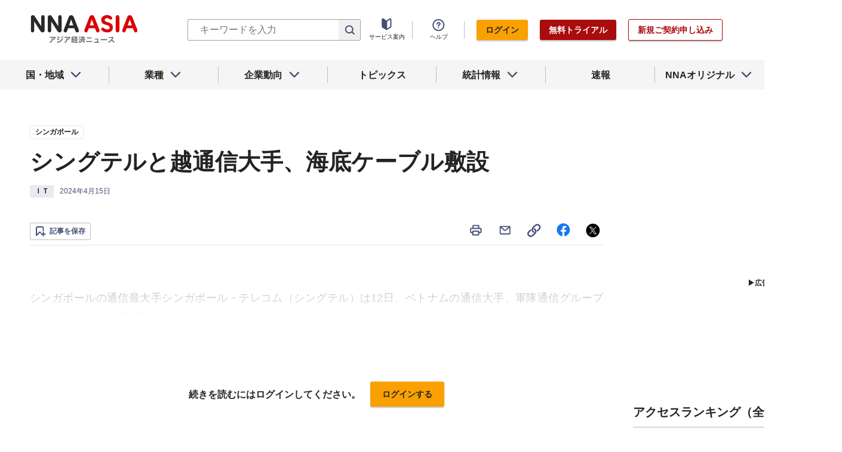

--- FILE ---
content_type: text/html; charset=utf-8
request_url: https://www.nna.jp/news/2646709
body_size: 31855
content:
<!DOCTYPE html><html><head><meta charSet="utf-8"/><title>シングテルと越通信大手、海底ケーブル敷設 - NNA ASIA・シンガポール・ＩＴ</title><meta name="viewport" content="width=device-width, initial-scale=1, shrink-to-fit=no"/><meta name="description" content=" 
シンガポールの通信最大手シンガポール・テレコム（シングテル）は12日、ベトナムの通信大手、軍隊通信グループ（ベトテル）の傘下企業とシンガポール・ベトナ……"/><meta name="apple-itunes-app" content="app-id=6743823207"/><meta property="og:title" content="シングテルと越通信大手、海底ケーブル敷設 - NNA ASIA・シンガポール・ＩＴ"/><meta property="og:type" content="website"/><meta property="og:site_name" content="NNA.ASIA"/><meta property="og:url" content="https://www.nna.jp/news/2646709"/><meta property="fb:admins" content="60380"/><meta name="twitter:card" content="summary"/><meta name="twitter:site" content="@NNAASIA"/><meta property="og:image" content="/uploads/article_image/image_with_caption/11144062/20240415_sgd_SINGTEL_w.jpg"/><meta name="twitter:image" content="https://www.nna.jp/uploads/article_image/image_with_caption/11144062/20240415_sgd_SINGTEL_w.jpg"/><meta property="og:description" content=" 
シンガポールの通信最大手シンガポール・テレコム（シングテル）は12日、ベトナムの通信大手、軍隊通信グループ（ベトテル）の傘下企業とシンガポール・ベトナ……"/><link rel="canonical" href="https://www.nna.jp/news/2646709"/><link rel="shortcut icon" href="/favicon.ico"/><link rel="apple-touch-icon" type="image/png" href="/icon.png"/><meta name="next-head-count" content="18"/><link rel="preload" href="/_next/static/css/d945a6be44df0655.css" as="style"/><link rel="stylesheet" href="/_next/static/css/d945a6be44df0655.css" data-n-g=""/><link rel="preload" href="/_next/static/css/e923caee07c07536.css" as="style"/><link rel="stylesheet" href="/_next/static/css/e923caee07c07536.css" data-n-p=""/><link rel="preload" href="/_next/static/css/0bbcced8c162c33a.css" as="style"/><link rel="stylesheet" href="/_next/static/css/0bbcced8c162c33a.css" data-n-p=""/><noscript data-n-css=""></noscript><script defer="" nomodule="" src="/_next/static/chunks/polyfills-5cd94c89d3acac5f.js"></script><script src="/_next/static/chunks/webpack-6a21c7080b3f2f28.js" defer=""></script><script src="/_next/static/chunks/framework-89f2f7d214569455.js" defer=""></script><script src="/_next/static/chunks/main-14746a226a42b8b5.js" defer=""></script><script src="/_next/static/chunks/pages/_app-c47f632b10a1df81.js" defer=""></script><script src="/_next/static/chunks/0f1ac474-7ca02b55c8c255d1.js" defer=""></script><script src="/_next/static/chunks/8860-4b52c8228c82203c.js" defer=""></script><script src="/_next/static/chunks/296-70145caeb9aa43d5.js" defer=""></script><script src="/_next/static/chunks/2869-988d707a9abcc796.js" defer=""></script><script src="/_next/static/chunks/9769-d24822d3c830b83c.js" defer=""></script><script src="/_next/static/chunks/8083-21abdd9338bbca5e.js" defer=""></script><script src="/_next/static/chunks/4061-5771df2c7fd14573.js" defer=""></script><script src="/_next/static/chunks/pages/news/%5Bid%5D-1cf297f74c1bcd78.js" defer=""></script><script src="/_next/static/zenPIZNh1f_ysk8_UjED3/_buildManifest.js" defer=""></script><script src="/_next/static/zenPIZNh1f_ysk8_UjED3/_ssgManifest.js" defer=""></script><script src="/_next/static/zenPIZNh1f_ysk8_UjED3/_middlewareManifest.js" defer=""></script></head><body><div id="__next"><div><header class="Header_header__Z8PUO article_print__header___1E_5 
        false
        Header_free_user__bbQS7
      "><div class="Header_inner__tfr0u article_print__header_inner__OgyI_"><h1 class="Header_logo__gECVj"><a class="Header_logo__gECVj Header_logo--asia__JumdV" href="/"><span style="box-sizing:border-box;display:inline-block;overflow:hidden;width:initial;height:initial;background:none;opacity:1;border:0;margin:0;padding:0;position:relative;max-width:100%"><span style="box-sizing:border-box;display:block;width:initial;height:initial;background:none;opacity:1;border:0;margin:0;padding:0;max-width:100%"><img style="display:block;max-width:100%;width:initial;height:initial;background:none;opacity:1;border:0;margin:0;padding:0" alt="" aria-hidden="true" src="data:image/svg+xml,%3csvg%20xmlns=%27http://www.w3.org/2000/svg%27%20version=%271.1%27%20width=%27181%27%20height=%2748%27/%3e"/></span><img alt="NNA ASIA" src="[data-uri]" decoding="async" data-nimg="intrinsic" style="position:absolute;top:0;left:0;bottom:0;right:0;box-sizing:border-box;padding:0;border:none;margin:auto;display:block;width:0;height:0;min-width:100%;max-width:100%;min-height:100%;max-height:100%;object-fit:contain"/><noscript><img alt="NNA ASIA" srcSet="/files/images/headerLogo_asia.svg 1x, /files/images/headerLogo_asia.svg 2x" src="/files/images/headerLogo_asia.svg" decoding="async" data-nimg="intrinsic" style="position:absolute;top:0;left:0;bottom:0;right:0;box-sizing:border-box;padding:0;border:none;margin:auto;display:block;width:0;height:0;min-width:100%;max-width:100%;min-height:100%;max-height:100%;object-fit:contain" loading="lazy"/></noscript></span></a></h1><div class="Header_sp_buttons__lpX3T article_hidePrint__xQr37"><div class="Tooltip_tooltip__container__i9aIC"><div><button class="Header_sp_button__LLjJy Header_sp_button--search__qGn8_">検索</button></div></div><button class="Header_sp_button__LLjJy Header_sp_button--mynews__AcpY3">Myニュース</button></div><div class="Header_search_box__74B66 article_hidePrint__xQr37 "><div class="Tooltip_tooltip__container__i9aIC"><div><div class="Header_search_box__input__zcauk"><form action="/search" method="get"><input class="Header_form__input--search__zYw6j" type="text" name="keywords" placeholder="キーワードを入力" aria-disabled="true" readonly=""/><button class="Header_form__button--search__y0lmx" type="submit" aria-disabled="true"></button></form></div></div></div></div><button class="Header_button--humburger__gj_fn article_hidePrint__xQr37 "><div><span></span><span></span><span></span></div></button><div class="Header_block__Esi6W article_hidePrint__xQr37"><button class="Header_button--close__w8SDQ"></button><div class="Header_btn_blocks__ySs6R"><div class="Header_btn_block__sZWLg"><a class="Header_btn--about__owrJd" href="/corp_contents/service/news">サービス案内</a></div><div class="Header_btn_block__sZWLg Header_btn_block--help__nz_QW"><button href="/contents/help"><a class="Header_btn--help__c5Z86">ヘルプ</a></button></div><div class="Header_btn_block__sZWLg"></div></div></div></div><nav class="GlobalNavi_navigation__n2DC3 article_hidePrint__xQr37"><ul><li class="gnavi__list"><button class="GlobalNavi_dropdown__bC44G  "><span>国・地域</span></button></li><li class="gnavi__list"><button class="GlobalNavi_dropdown__bC44G  "><span>業種</span></button></li><li class="gnavi__list"><button class="GlobalNavi_dropdown__bC44G  "><span>企業動向</span></button></li><li class="gnavi__list"><a href="/web_contents/topics/latest"><span>トピックス</span></a></li><li class="gnavi__list"><button class="GlobalNavi_dropdown__bC44G  "><span>統計情報</span></button></li><li class="gnavi__list"><a href="/flashes/all"><span>速報</span></a></li><li class="gnavi__list"><button class="GlobalNavi_dropdown__bC44G  "><span>NNAオリジナル</span></button></li></ul></nav><div class="GlobalNavi_header__dropdown__I4ziw article_hidePrint__xQr37"><div class="GlobalNavi_dropdown__container__3ryBp container__countries "><ul class="GlobalNavi_dropdown_menu__HVf9E list"><li class="list"><button class="AccordionMenu_dropdown_menu__category__Jxnv_ ">東アジア</button><ul class="AccordionMenu_dropdown_menu__list__81RV3 "><li class=""><a href="/countries/china">中国<!-- --></a></li><li class=""><a href="/countries/hongkong">香港<!-- --></a></li><li class=""><a href="/countries/taiwan">台湾<!-- --></a></li><li class=""><a href="/countries/korea">韓国<!-- --></a></li><li class=""><a href="/countries/japan">日本<!-- --></a></li></ul></li><li class="list"><button class="AccordionMenu_dropdown_menu__category__Jxnv_ ">東南アジア</button><ul class="AccordionMenu_dropdown_menu__list__81RV3 "><li class=""><a href="/countries/thailand">タイ<!-- --></a></li><li class=""><a href="/countries/vietnam">ベトナム<!-- --></a></li><li class=""><a href="/countries/myanmar">ミャンマー<!-- --></a></li><li class=""><a href="/countries/cambodia">カンボジア<!-- --></a></li><li class=""><a href="/countries/laos">ラオス<!-- --></a></li><li class=""><a href="/countries/malaysia">マレーシア<!-- --></a></li><li class=""><a href="/countries/singapore">シンガポール<!-- --></a></li><li class=""><a href="/countries/indonesia">インドネシア<!-- --></a></li><li class=""><a href="/countries/philippines">フィリピン<!-- --></a></li></ul></li><li class="list"><button class="AccordionMenu_dropdown_menu__category__Jxnv_ ">南アジア</button><ul class="AccordionMenu_dropdown_menu__list__81RV3 "><li class=""><a href="/countries/india">インド<!-- --></a></li></ul></li><li class="list"><button class="AccordionMenu_dropdown_menu__category__Jxnv_ ">オセアニア</button><ul class="AccordionMenu_dropdown_menu__list__81RV3 "><li class="CountryGroupLink_aud__0fED2"><a href="/countries/australia">オーストラリア・<!-- --><br/>ニュージーランド<!-- --></a></li></ul></li></ul></div><div class="GlobalNavi_dropdown__container__3ryBp container__categories  "><ul id="dropdown_categories" class="GlobalNavi_dropdown_menu__HVf9E list"><li class="list"><button class="AccordionMenu_dropdown_menu__category__Jxnv_ ">車両</button><ul class="AccordionMenu_dropdown_menu__list__81RV3 "><li><a href="/news/category/automobile">車両<!-- --> 全て<!-- --></a></li><li><a href="/news/category_detail/6">自動車</a></li><li><a href="/news/category_detail/7">二輪車</a></li><li><a href="/news/category_detail/77">車部品</a></li></ul></li><li class="list"><button class="AccordionMenu_dropdown_menu__category__Jxnv_ ">電機</button><ul class="AccordionMenu_dropdown_menu__list__81RV3 "><li><a href="/news/category/electronics">電機<!-- --> 全て<!-- --></a></li></ul></li><li class="list"><button class="AccordionMenu_dropdown_menu__category__Jxnv_ ">食品</button><ul class="AccordionMenu_dropdown_menu__list__81RV3 "><li><a href="/news/category/grocery">食品<!-- --> 全て<!-- --></a></li></ul></li><li class="list"><button class="AccordionMenu_dropdown_menu__category__Jxnv_ ">医薬</button><ul class="AccordionMenu_dropdown_menu__list__81RV3 "><li><a href="/news/category/medical">医薬<!-- --> 全て<!-- --></a></li><li><a href="/news/category_detail/19">保健医療</a></li><li><a href="/news/category_detail/20">医薬品</a></li></ul></li><li class="list"><button class="AccordionMenu_dropdown_menu__category__Jxnv_ ">化学</button><ul class="AccordionMenu_dropdown_menu__list__81RV3 "><li><a href="/news/category/chemistry">化学<!-- --> 全て<!-- --></a></li><li><a href="/news/category_detail/21">化学一般</a></li><li><a href="/news/category_detail/22">バイオ</a></li></ul></li><li class="list"><button class="AccordionMenu_dropdown_menu__category__Jxnv_ ">繊維</button><ul class="AccordionMenu_dropdown_menu__list__81RV3 "><li><a href="/news/category/apparel">繊維<!-- --> 全て<!-- --></a></li></ul></li><li class="list"><button class="AccordionMenu_dropdown_menu__category__Jxnv_ ">鉄鋼</button><ul class="AccordionMenu_dropdown_menu__list__81RV3 "><li><a href="/news/category/steel">鉄鋼<!-- --> 全て<!-- --></a></li><li><a href="/news/category_detail/24">鉄鋼・金属</a></li><li><a href="/news/category_detail/25">宝石・宝飾品</a></li></ul></li><li class="list"><button class="AccordionMenu_dropdown_menu__category__Jxnv_ ">農水</button><ul class="AccordionMenu_dropdown_menu__list__81RV3 "><li><a href="/news/category/agriculture">農水<!-- --> 全て<!-- --></a></li></ul></li><li class="list"><button class="AccordionMenu_dropdown_menu__category__Jxnv_ ">製造</button><ul class="AccordionMenu_dropdown_menu__list__81RV3 "><li><a href="/news/category/manufacture">製造<!-- --> 全て<!-- --></a></li><li><a href="/news/category_detail/27">精密機器</a></li><li><a href="/news/category_detail/28">ゴム・皮革</a></li><li><a href="/news/category_detail/29">紙・パルプ</a></li><li><a href="/news/category_detail/30">機械</a></li><li><a href="/news/category_detail/31">ガラス・セメント</a></li><li><a href="/news/category_detail/26">その他製造</a></li></ul></li><li class="list"><button class="AccordionMenu_dropdown_menu__category__Jxnv_ ">金融</button><ul class="AccordionMenu_dropdown_menu__list__81RV3 "><li><a href="/news/category/finance">金融<!-- --> 全て<!-- --></a></li><li><a href="/news/category_detail/42">金融一般</a></li><li><a href="/news/category_detail/44">証券</a></li><li><a href="/news/category_detail/45">保険</a></li></ul></li><li class="list"><button class="AccordionMenu_dropdown_menu__category__Jxnv_ ">建設</button><ul class="AccordionMenu_dropdown_menu__list__81RV3 "><li><a href="/news/category/construction">建設<!-- --> 全て<!-- --></a></li><li><a href="/news/category_detail/49">不動産</a></li><li><a href="/news/category_detail/50">建設・プラント</a></li></ul></li><li class="list"><button class="AccordionMenu_dropdown_menu__category__Jxnv_ ">運輸</button><ul class="AccordionMenu_dropdown_menu__list__81RV3 "><li><a href="/news/category/transport">運輸<!-- --> 全て<!-- --></a></li><li><a href="/news/category_detail/52">倉庫</a></li><li><a href="/news/category_detail/53">陸運</a></li><li><a href="/news/category_detail/54">海運</a></li><li><a href="/news/category_detail/55">空運</a></li></ul></li><li class="list"><button class="AccordionMenu_dropdown_menu__category__Jxnv_ ">ＩＴ</button><ul class="AccordionMenu_dropdown_menu__list__81RV3 "><li><a href="/news/category/it">ＩＴ<!-- --> 全て<!-- --></a></li><li><a href="/news/category_detail/8">ＩＴ一般</a></li><li><a href="/news/category_detail/10">電子・コンピューター</a></li><li><a href="/news/category_detail/11">通信</a></li></ul></li><li class="list"><button class="AccordionMenu_dropdown_menu__category__Jxnv_ ">資源</button><ul class="AccordionMenu_dropdown_menu__list__81RV3 "><li><a href="/news/category/natural-resources">資源<!-- --> 全て<!-- --></a></li><li><a href="/news/category_detail/35">石油・石炭・ガス</a></li><li><a href="/news/category_detail/36">鉱業</a></li></ul></li><li class="list"><button class="AccordionMenu_dropdown_menu__category__Jxnv_ ">公益</button><ul class="AccordionMenu_dropdown_menu__list__81RV3 "><li><a href="/news/category/energy">公益<!-- --> 全て<!-- --></a></li></ul></li><li class="list"><button class="AccordionMenu_dropdown_menu__category__Jxnv_ ">商業</button><ul class="AccordionMenu_dropdown_menu__list__81RV3 "><li><a href="/news/category/commerce">商業<!-- --> 全て<!-- --></a></li><li><a href="/news/category_detail/46">卸売り</a></li><li><a href="/news/category_detail/78">小売り</a></li></ul></li><li class="list"><button class="AccordionMenu_dropdown_menu__category__Jxnv_ ">サービス</button><ul class="AccordionMenu_dropdown_menu__list__81RV3 "><li><a href="/news/category/service">サービス<!-- --> 全て<!-- --></a></li><li><a href="/news/category_detail/79">外食・飲食</a></li><li><a href="/news/category_detail/48">その他サービス</a></li></ul></li><li class="list"><button class="AccordionMenu_dropdown_menu__category__Jxnv_ ">観光</button><ul class="AccordionMenu_dropdown_menu__list__81RV3 "><li><a href="/news/category/sightseeing">観光<!-- --> 全て<!-- --></a></li></ul></li><li class="list"><button class="AccordionMenu_dropdown_menu__category__Jxnv_ ">媒体</button><ul class="AccordionMenu_dropdown_menu__list__81RV3 "><li><a href="/news/category/media">媒体<!-- --> 全て<!-- --></a></li><li><a href="/news/category_detail/58">メディア</a></li><li><a href="/news/category_detail/57">娯楽</a></li></ul></li><li class="list"><button class="AccordionMenu_dropdown_menu__category__Jxnv_ ">経済</button><ul class="AccordionMenu_dropdown_menu__list__81RV3 "><li><a href="/news/category/economy">経済<!-- --> 全て<!-- --></a></li><li><a href="/news/category_detail/macro_economy">マクロ経済</a></li><li><a href="/news/category_detail/statistics">統計</a></li><li><a href="/news/category_detail/trade">貿易</a></li><li><a href="/news/category_detail/national_finance">財政</a></li><li><a href="/news/category_detail/regulation">政策・法律・規制</a></li><li><a href="/news/category_detail/infrastructure">インフラ</a></li><li><a href="/news/category_detail/environmental">環境</a></li><li><a href="/news/category_detail/capital_investment">設備投資</a></li><li><a href="/news/category_detail/venture_company">ベンチャー</a></li><li><a href="/news/category_detail/account_settlement">決算</a></li><li><a href="/news/category_detail/event">イベント</a></li><li><a href="/news/category_detail/labor">雇用・労務</a></li></ul></li><li class="list"><button class="AccordionMenu_dropdown_menu__category__Jxnv_ ">政治</button><ul class="AccordionMenu_dropdown_menu__list__81RV3 "><li><a href="/news/category/politics">政治<!-- --> 全て<!-- --></a></li><li><a href="/news/category_detail/politics">政治一般</a></li><li><a href="/news/category_detail/diplomacy">外交</a></li><li><a href="/news/category_detail/election">選挙</a></li><li><a href="/news/category_detail/military">軍事</a></li></ul></li><li class="list"><button class="AccordionMenu_dropdown_menu__category__Jxnv_ ">社会</button><ul class="AccordionMenu_dropdown_menu__list__81RV3 "><li><a href="/news/category/society">社会<!-- --> 全て<!-- --></a></li><li><a href="/news/category_detail/society">社会一般</a></li><li><a href="/news/category_detail/affair">事件</a></li><li><a href="/news/category_detail/disaster">災害</a></li><li><a href="/news/category_detail/education">教育</a></li><li><a href="/news/category_detail/culture">文化・宗教</a></li><li><a href="/news/category_detail/sports">スポーツ</a></li></ul></li></ul></div><div class="GlobalNavi_dropdown__container__3ryBp container__tags "><ul class="GlobalNavi_dropdown_menu__HVf9E list"><li class="TagArticlesLink_dropdown_menu__link__P75Cy list"><a href="/news/tag_articles/FromJapan/all"><i class="Icon_icon__QfSMz Icon_icon--chevron_right__m5F9u" style="width:21px;height:21px"></i>日系企業進出<!-- --></a></li></ul></div><div class="GlobalNavi_dropdown__container__3ryBp container__statistics "><ul class="GlobalNavi_dropdown_menu__HVf9E list"></ul></div><div class="GlobalNavi_dropdown__container__3ryBp container__original "><ul class="GlobalNavi_dropdown_menu__HVf9E list"><li class="OriginalLink_dropdown_menu__link__PBTg2 list"><a href="/news/top_articles"><i class="Icon_icon__QfSMz Icon_icon--chevron_right__m5F9u" style="width:21px;height:21px"></i>各国・地域のトップ記事<!-- --></a></li><li class="OriginalLink_dropdown_menu__link__PBTg2 list"><a href="/contents/special"><i class="Icon_icon__QfSMz Icon_icon--chevron_right__m5F9u" style="width:21px;height:21px"></i>特集<!-- --></a></li><li class="OriginalLink_dropdown_menu__link__PBTg2 list"><a href="/contents/serialization"><i class="Icon_icon__QfSMz Icon_icon--chevron_right__m5F9u" style="width:21px;height:21px"></i>連載<!-- --></a></li></ul></div></div></header><div class="LayoutTwoColumn_content__a8jr2 article_print__content__xhj6B"><main class="LayoutTwoColumn_main_content__lVgGt article_print__main__GO3tX"><div class="article_hidePrint__xQr37"><div class="Loading_container__P_fdG"><div class="Loading_circles__0_ZpW"><div class="Loading_circle__z7wwp Loading_circle_1__ljbOV"></div><div class="Loading_circle__z7wwp Loading_circle_2__s9T7u"></div><div class="Loading_circle__z7wwp Loading_circle_3__RZrV_"></div></div></div></div><div class="article_hidePrint__xQr37"><div class="Loading_container__P_fdG"><div class="Loading_circles__0_ZpW"><div class="Loading_circle__z7wwp Loading_circle_1__ljbOV"></div><div class="Loading_circle__z7wwp Loading_circle_2__s9T7u"></div><div class="Loading_circle__z7wwp Loading_circle_3__RZrV_"></div></div></div></div><article><header class="ArticleHeader_header__2L1h4"><div class="ArticleHeader_block__title__wj8vC"><div class="ArticleHeader_country__GG4bU"><div class="Tag_tag__vq_rC"><a class="tag--country" href="/countries/singapore">シンガポール</a></div><span class="china_local_area_name ChinaLocalAreaName_china_local_area_name__6Ag5D undefined"></span></div><h1 class="ArticleHeader_title__CdBj6 article_print__title__CLgYj">シングテルと越通信大手、海底ケーブル敷設<!-- --></h1><div class="ArticleHeader_subtitle__d0sBv article_print__lead__cnnZT"></div></div><div class="ArticleHeader_properties__LdIRi"><div class="Tag_tag__vq_rC"><a class="tag--category_01" href="/news/category/it">ＩＴ</a></div><div class="ArticleHeader_date__WfUxG"><span class="Datestamp_container__Wyzz0"><time class="Datestamp_text__J12nK" dateTime=""></time><span class="Datestamp_label__dp6Fa article_hidePrint__xQr37"></span></span></div></div></header><div class="article_hidePrint__xQr37 null"><div class="ArticleActions_article_detail__keep_share__zW717"><button></button><div class="ArticleActions_article_detail__share_buttons__2YUk5"><ul><li class="ArticleActions_article_detail__print__iuk_S"><button><i class="Icon_icon__QfSMz Icon_icon--print__KaD18" style="width:24px;height:24px"></i></button></li><li><a href="mailto:?subject=%E3%82%B7%E3%83%B3%E3%82%B0%E3%83%86%E3%83%AB%E3%81%A8%E8%B6%8A%E9%80%9A%E4%BF%A1%E5%A4%A7%E6%89%8B%E3%80%81%E6%B5%B7%E5%BA%95%E3%82%B1%E3%83%BC%E3%83%96%E3%83%AB%E6%95%B7%E8%A8%AD%20%20%EF%BC%9ANNA&amp;body=%E4%B8%8B%E8%A8%98%E3%81%AEURL%E3%81%8B%E3%82%89%E3%80%81%E8%A8%98%E4%BA%8B%E3%82%92%E8%AA%AD%E3%82%80%E3%81%93%E3%81%A8%E3%81%8C%E3%81%A7%E3%81%8D%E3%81%BE%E3%81%99%E3%80%82%0d%0ahttps://www.nna.jp/news/2646709"><i class="Icon_icon__QfSMz Icon_icon--mail__v_EaJ" style="width:24px;height:24px"></i></a></li><li><div class="Tooltip_tooltip__container__i9aIC"><div><button><i class="Icon_icon__QfSMz Icon_icon--share__O_4uz" style="width:24px;height:24px"></i></button></div></div></li><li><a href="https://www.facebook.com/sharer/sharer.php?u=https%3A%2F%2Fwww.nna.jp%2Fnews%2F2646709" target="_blank" rel="nofollow"><i class="Icon_icon__QfSMz Icon_icon--facebook__6cD5G" style="width:24px;height:24px"></i></a></li><li><a href="https://twitter.com/share?url=https%3A%2F%2Fwww.nna.jp%2Fnews%2F2646709&amp;text=%E3%82%B7%E3%83%B3%E3%82%B0%E3%83%86%E3%83%AB%E3%81%A8%E8%B6%8A%E9%80%9A%E4%BF%A1%E5%A4%A7%E6%89%8B%E3%80%81%E6%B5%B7%E5%BA%95%E3%82%B1%E3%83%BC%E3%83%96%E3%83%AB%E6%95%B7%E8%A8%AD%20%20%EF%BC%9ANNA" target="_blank" rel="nofollow"><i class="Icon_icon__QfSMz Icon_icon--icon_x___69M4" style="width:24px;height:24px"></i></a></li></ul></div></div></div><div class="ArticleBody_container__bDPNA article_print__body__dioLd"></div><div class="ArticleTags_container__c6bQz"><dl class="ArticleTags_tags__csGPg"><div><dt>国・地域</dt><dd class="country"><div class="Tag_tag__vq_rC"><a class="tag--country" href="/countries/singapore">シンガポール</a></div><span class="china_local_area_name ChinaLocalAreaName_china_local_area_name__6Ag5D undefined"></span></dd><dt>業種</dt><dd><div class="Tag_tag__vq_rC"><a class="tag--category_01" href="/news/category/it">ＩＴ</a></div></dd></div><div class="ArticleTags_keywords__dtCwW"><dt>関連タグ</dt><dd><ul class="ArticleTags_tagItems__9I1hJ"><li><div class="Tag_tag__vq_rC"><a class="tag--category_02" href="/countries/vietnam">ベトナム</a></div></li><li><div class="Tag_tag__vq_rC"><a class="tag--category_02" href="/countries/singapore">シンガポール</a></div></li><li><div class="Tag_tag__vq_rC"><a class="tag--category_02" href="/news/category_detail/11">通信</a></div></li><li><div class="Tag_tag__vq_rC"><a class="tag--category_02" href="/news/category_detail/infrastructure">インフラ</a></div></li></ul></dd></div></dl></div><div class="_id__actions__Dutb_ article_hidePrint__xQr37"><div class="ArticleActions_article_detail__keep_share__zW717"><div class="Tooltip_tooltip__container__i9aIC"><div><button class="SaveButton_button_save_detail__sDMeg "><span></span></button></div></div><div class="ArticleActions_article_detail__share_buttons__2YUk5"><ul><li class="ArticleActions_article_detail__print__iuk_S"><button><i class="Icon_icon__QfSMz Icon_icon--print__KaD18" style="width:24px;height:24px"></i></button></li><li><a href="mailto:?subject=%E3%82%B7%E3%83%B3%E3%82%B0%E3%83%86%E3%83%AB%E3%81%A8%E8%B6%8A%E9%80%9A%E4%BF%A1%E5%A4%A7%E6%89%8B%E3%80%81%E6%B5%B7%E5%BA%95%E3%82%B1%E3%83%BC%E3%83%96%E3%83%AB%E6%95%B7%E8%A8%AD%20%20%EF%BC%9ANNA&amp;body=%E4%B8%8B%E8%A8%98%E3%81%AEURL%E3%81%8B%E3%82%89%E3%80%81%E8%A8%98%E4%BA%8B%E3%82%92%E8%AA%AD%E3%82%80%E3%81%93%E3%81%A8%E3%81%8C%E3%81%A7%E3%81%8D%E3%81%BE%E3%81%99%E3%80%82%0d%0ahttps://www.nna.jp/news/2646709"><i class="Icon_icon__QfSMz Icon_icon--mail__v_EaJ" style="width:24px;height:24px"></i></a></li><li><div class="Tooltip_tooltip__container__i9aIC"><div><button><i class="Icon_icon__QfSMz Icon_icon--share__O_4uz" style="width:24px;height:24px"></i></button></div></div></li><li><a href="https://www.facebook.com/sharer/sharer.php?u=https%3A%2F%2Fwww.nna.jp%2Fnews%2F2646709" target="_blank" rel="nofollow"><i class="Icon_icon__QfSMz Icon_icon--facebook__6cD5G" style="width:24px;height:24px"></i></a></li><li><a href="https://twitter.com/share?url=https%3A%2F%2Fwww.nna.jp%2Fnews%2F2646709&amp;text=%E3%82%B7%E3%83%B3%E3%82%B0%E3%83%86%E3%83%AB%E3%81%A8%E8%B6%8A%E9%80%9A%E4%BF%A1%E5%A4%A7%E6%89%8B%E3%80%81%E6%B5%B7%E5%BA%95%E3%82%B1%E3%83%BC%E3%83%96%E3%83%AB%E6%95%B7%E8%A8%AD%20%20%EF%BC%9ANNA" target="_blank" rel="nofollow"><i class="Icon_icon__QfSMz Icon_icon--icon_x___69M4" style="width:24px;height:24px"></i></a></li></ul></div></div></div><div class="GooglePublisherTag_mobile__ads__container__Rc2nG GooglePublisherTag_mobile__ads__container__last__WkeZe"><div id="div-gpt-ad-1662470035994-0" style="width:300px;height:250px"></div></div><div class="CountryLatestArticles_container__hjN5F article_hidePrint__xQr37"><div class="SectionTitle_container__xRSPH"><h3 class="SectionTitle_title__xiB34">シンガポールの最新ニュース<!-- --></h3></div><div><article class="ArticleListItem_container__hpi0o"><a class="ArticleListItem_title__H5nLb" href="/news/2866519"><h3 title="人的資源の競争力、初の世界１位">人的資源の競争力、初の世界１位</h3></a><div class="ArticleListItem_properties__3sRtr"><div class="ArticleListItem_tags__qnCF0" title="シンガポール 経済 統計 雇用・労務"><div class="ArticleListItem_tags_inner__rKgW0"><div class="article--country--tag"><div class="Tag_tag__vq_rC"><a class="tag--country" href="/countries/singapore">シンガポール</a></div><span class="china_local_area_name ChinaLocalAreaName_china_local_area_name__6Ag5D ChinaLocalAreaName_list__GVDpt"></span></div><div class="Tag_tag__vq_rC"><a class="tag--category_01" href="/news/category/economy">経済</a></div><div class="Tag_tag__vq_rC"><a class="tag--category_02" href="/news/category_detail/statistics">統計</a></div><div class="Tag_tag__vq_rC"><a class="tag--category_02" href="/news/category_detail/labor">雇用・労務</a></div></div></div><div><span class="Datestamp_container__Wyzz0"><time class="Datestamp_text__J12nK" dateTime=""></time><span class="Datestamp_label__dp6Fa article_hidePrint__xQr37">NEW</span></span></div><div class="ArticleListItem_lockIcon__pi_m_"><i class="Icon_icon__QfSMz Icon_icon--lock__A5iqC" style="width:16px;height:16px"></i></div><div class="Tooltip_tooltip__container__i9aIC"><div><button class="SaveButton_button_save_simple__sSYS2 "><span></span></button></div></div></div></article><article class="ArticleListItem_container__hpi0o"><a class="ArticleListItem_title__H5nLb" href="/news/2863451"><h3 title="【グラフでみるＡＳＥＡＮ】輸出額（９月） ６カ国全てで前年同月上回る">【グラフでみるＡＳＥＡＮ】輸出額（９月） ６カ国全てで前年同月上回る</h3></a><div class="ArticleListItem_properties__3sRtr"><div class="ArticleListItem_tags__qnCF0" title="ASEAN 経済 マクロ経済 貿易 統計"><div class="ArticleListItem_tags_inner__rKgW0"><div class="article--country--tag"><div class="Tag_tag__vq_rC"><a class="tag--country" href="/news/relation_country/88">ASEAN</a></div><span class="china_local_area_name ChinaLocalAreaName_china_local_area_name__6Ag5D ChinaLocalAreaName_list__GVDpt"></span></div><div class="Tag_tag__vq_rC"><a class="tag--category_01" href="/news/category/economy">経済</a></div><div class="Tag_tag__vq_rC"><a class="tag--category_02" href="/news/category_detail/macro_economy">マクロ経済</a></div><div class="Tag_tag__vq_rC"><a class="tag--category_02" href="/news/category_detail/trade">貿易</a></div><div class="Tag_tag__vq_rC"><a class="tag--category_02" href="/news/category_detail/statistics">統計</a></div></div></div><div><span class="Datestamp_container__Wyzz0"><time class="Datestamp_text__J12nK" dateTime=""></time><span class="Datestamp_label__dp6Fa article_hidePrint__xQr37"></span></span></div><div class="ArticleListItem_lockIcon__pi_m_"><i class="Icon_icon__QfSMz Icon_icon--lock__A5iqC" style="width:16px;height:16px"></i></div><div class="Tooltip_tooltip__container__i9aIC"><div><button class="SaveButton_button_save_simple__sSYS2 "><span></span></button></div></div></div></article><article class="ArticleListItem_container__hpi0o"><a class="ArticleListItem_title__H5nLb" href="/news/2866043"><h3 title="出社回帰、労使間の認識に差">出社回帰、労使間の認識に差</h3></a><div class="ArticleListItem_properties__3sRtr"><div class="ArticleListItem_tags__qnCF0" title="シンガポール 経済 雇用・労務"><div class="ArticleListItem_tags_inner__rKgW0"><div class="article--country--tag"><div class="Tag_tag__vq_rC"><a class="tag--country" href="/countries/singapore">シンガポール</a></div><span class="china_local_area_name ChinaLocalAreaName_china_local_area_name__6Ag5D ChinaLocalAreaName_list__GVDpt"></span></div><div class="Tag_tag__vq_rC"><a class="tag--category_01" href="/news/category/economy">経済</a></div><div class="Tag_tag__vq_rC"><a class="tag--category_02" href="/news/category_detail/labor">雇用・労務</a></div></div></div><div><span class="Datestamp_container__Wyzz0"><time class="Datestamp_text__J12nK" dateTime=""></time><span class="Datestamp_label__dp6Fa article_hidePrint__xQr37"></span></span></div><div class="ArticleListItem_lockIcon__pi_m_"><i class="Icon_icon__QfSMz Icon_icon--lock__A5iqC" style="width:16px;height:16px"></i></div><div class="Tooltip_tooltip__container__i9aIC"><div><button class="SaveButton_button_save_simple__sSYS2 "><span></span></button></div></div></div></article></div></div><section class="top_section__gRSZo article_hidePrint__xQr37"><div class="Heading_heading__container__HHlCE"><h2 class="heading__contents--L
        undefined
        ">各国・地域のトップ記事</h2></div><div class="top_container__col3__Yypgg"><div><article class="FeatureArticle_container__4iEVC  with_image"><div class="article__summary"><div class="Tag_tag__vq_rC"><a class="tag--country" href="/countries/china">中国</a></div><span class="china_local_area_name ChinaLocalAreaName_china_local_area_name__6Ag5D undefined"></span><a class="FeatureArticle_link__gHQHP" href="/news/2865543"><h2 class="article__title">バンダイナムコ、出店加速へ</h2></a><div class="article__property"><div class="NewsProperties_container__ve4pR"><div class="Tag_tag__vq_rC"><a class="tag--original" href="/news/tag_articles/PickUp/all">PICK UP</a></div><div class="tag__categories"><div class="tag__categories_inner"><div class="Tag_tag__vq_rC"><a class="tag--category_01" href="/news/category/media">媒体</a></div><div class="Tag_tag__vq_rC"><a class="tag--category_02" href="/news/category_detail/26">その他製造</a></div><div class="Tag_tag__vq_rC"><a class="tag--category_02" href="/news/category_detail/48">その他サービス</a></div><div class="Tag_tag__vq_rC"><a class="tag--category_02" href="/news/category_detail/57">娯楽</a></div><div class="Tag_tag__vq_rC"><a class="tag--category_02" href="/news/category_detail/58">メディア</a></div><div class="Tag_tag__vq_rC"><a class="tag--category_02" href="/news/category_detail/event">イベント</a></div><div class="Tag_tag__vq_rC"><a class="tag--category_02" href="/news/category_detail/78">小売り</a></div></div></div></div><span class="Datestamp_container__Wyzz0"><time class="Datestamp_text__J12nK" dateTime=""></time><span class="Datestamp_label__dp6Fa article_hidePrint__xQr37">NEW</span></span><span class="paiedIcon"><i class="Icon_icon__QfSMz Icon_icon--lock__A5iqC" style="width:16px;height:16px"></i></span></div></div><div><div class="article__thumbnail"><a class="FeatureArticle_link__gHQHP" tabindex="-1" href="/news/2865543"><span style="box-sizing:border-box;display:block;overflow:hidden;width:initial;height:initial;background:none;opacity:1;border:0;margin:0;padding:0;position:absolute;top:0;left:0;bottom:0;right:0"><img alt="" src="[data-uri]" decoding="async" data-nimg="fill" style="position:absolute;top:0;left:0;bottom:0;right:0;box-sizing:border-box;padding:0;border:none;margin:auto;display:block;width:0;height:0;min-width:100%;max-width:100%;min-height:100%;max-height:100%;object-fit:contain"/><noscript><img alt="" sizes="100vw" srcSet="https://www.nna.jp/uploads/article_image/image_with_caption/13630353/20251128_cnd_top001_w.jpg 640w, https://www.nna.jp/uploads/article_image/image_with_caption/13630353/20251128_cnd_top001_w.jpg 750w, https://www.nna.jp/uploads/article_image/image_with_caption/13630353/20251128_cnd_top001_w.jpg 828w, https://www.nna.jp/uploads/article_image/image_with_caption/13630353/20251128_cnd_top001_w.jpg 1080w, https://www.nna.jp/uploads/article_image/image_with_caption/13630353/20251128_cnd_top001_w.jpg 1200w, https://www.nna.jp/uploads/article_image/image_with_caption/13630353/20251128_cnd_top001_w.jpg 1920w, https://www.nna.jp/uploads/article_image/image_with_caption/13630353/20251128_cnd_top001_w.jpg 2048w, https://www.nna.jp/uploads/article_image/image_with_caption/13630353/20251128_cnd_top001_w.jpg 3840w" src="https://www.nna.jp/uploads/article_image/image_with_caption/13630353/20251128_cnd_top001_w.jpg" decoding="async" data-nimg="fill" style="position:absolute;top:0;left:0;bottom:0;right:0;box-sizing:border-box;padding:0;border:none;margin:auto;display:block;width:0;height:0;min-width:100%;max-width:100%;min-height:100%;max-height:100%;object-fit:contain" loading="lazy"/></noscript></span></a></div></div></article></div><div><article class="FeatureArticle_container__4iEVC  with_image"><div class="article__summary"><div class="Tag_tag__vq_rC"><a class="tag--country" href="/countries/hongkong">香港</a></div><span class="china_local_area_name ChinaLocalAreaName_china_local_area_name__6Ag5D undefined"></span><a class="FeatureArticle_link__gHQHP" href="/news/2866613"><h2 class="article__title">大埔火災の被害は返還後最大</h2></a><div class="article__property"><div class="NewsProperties_container__ve4pR"><div class="Tag_tag__vq_rC"><a class="tag--original" href="/news/tag_articles/Safety/all">安全情報</a></div><div class="Tag_tag__vq_rC"><a class="tag--original" href="/news/tag_articles/PickUp/all">PICK UP</a></div><div class="tag__categories"><div class="tag__categories_inner"><div class="Tag_tag__vq_rC"><a class="tag--category_01" href="/news/category/society">社会</a></div><div class="Tag_tag__vq_rC"><a class="tag--category_02" href="/news/category_detail/society">社会一般</a></div><div class="Tag_tag__vq_rC"><a class="tag--category_02" href="/news/category_detail/affair">事件</a></div><div class="Tag_tag__vq_rC"><a class="tag--category_02" href="/news/category_detail/disaster">災害</a></div></div></div></div><span class="Datestamp_container__Wyzz0"><time class="Datestamp_text__J12nK" dateTime=""></time><span class="Datestamp_label__dp6Fa article_hidePrint__xQr37">NEW</span></span><span class="paiedIcon"><i class="Icon_icon__QfSMz Icon_icon--lock__A5iqC" style="width:16px;height:16px"></i></span></div></div><div><div class="article__thumbnail"><a class="FeatureArticle_link__gHQHP" tabindex="-1" href="/news/2866613"><span style="box-sizing:border-box;display:block;overflow:hidden;width:initial;height:initial;background:none;opacity:1;border:0;margin:0;padding:0;position:absolute;top:0;left:0;bottom:0;right:0"><img alt="" src="[data-uri]" decoding="async" data-nimg="fill" style="position:absolute;top:0;left:0;bottom:0;right:0;box-sizing:border-box;padding:0;border:none;margin:auto;display:block;width:0;height:0;min-width:100%;max-width:100%;min-height:100%;max-height:100%;object-fit:contain"/><noscript><img alt="" sizes="100vw" srcSet="https://www.nna.jp/uploads/article_image/image_with_caption/13643773/20251128_hkd_top.jpg 640w, https://www.nna.jp/uploads/article_image/image_with_caption/13643773/20251128_hkd_top.jpg 750w, https://www.nna.jp/uploads/article_image/image_with_caption/13643773/20251128_hkd_top.jpg 828w, https://www.nna.jp/uploads/article_image/image_with_caption/13643773/20251128_hkd_top.jpg 1080w, https://www.nna.jp/uploads/article_image/image_with_caption/13643773/20251128_hkd_top.jpg 1200w, https://www.nna.jp/uploads/article_image/image_with_caption/13643773/20251128_hkd_top.jpg 1920w, https://www.nna.jp/uploads/article_image/image_with_caption/13643773/20251128_hkd_top.jpg 2048w, https://www.nna.jp/uploads/article_image/image_with_caption/13643773/20251128_hkd_top.jpg 3840w" src="https://www.nna.jp/uploads/article_image/image_with_caption/13643773/20251128_hkd_top.jpg" decoding="async" data-nimg="fill" style="position:absolute;top:0;left:0;bottom:0;right:0;box-sizing:border-box;padding:0;border:none;margin:auto;display:block;width:0;height:0;min-width:100%;max-width:100%;min-height:100%;max-height:100%;object-fit:contain" loading="lazy"/></noscript></span></a></div></div></article></div><div><article class="FeatureArticle_container__4iEVC  with_image"><div class="article__summary"><div class="Tag_tag__vq_rC"><a class="tag--country" href="/countries/taiwan">台湾</a></div><span class="china_local_area_name ChinaLocalAreaName_china_local_area_name__6Ag5D undefined"></span><a class="FeatureArticle_link__gHQHP" href="/news/2866490"><h2 class="article__title">台北の住宅価格は調整局面</h2></a><div class="article__property"><div class="NewsProperties_container__ve4pR"><div class="Tag_tag__vq_rC"><a class="tag--original" href="/news/tag_articles/PickUp/all">PICK UP</a></div><div class="tag__categories"><div class="tag__categories_inner"><div class="Tag_tag__vq_rC"><a class="tag--category_01" href="/news/category/construction">建設</a></div><div class="Tag_tag__vq_rC"><a class="tag--category_02" href="/news/category_detail/statistics">統計</a></div><div class="Tag_tag__vq_rC"><a class="tag--category_02" href="/news/category_detail/42">金融一般</a></div><div class="Tag_tag__vq_rC"><a class="tag--category_02" href="/news/category_detail/49">不動産</a></div><div class="Tag_tag__vq_rC"><a class="tag--category_02" href="/news/category_detail/50">建設・プラント</a></div><div class="Tag_tag__vq_rC"><a class="tag--category_02" href="/news/category_detail/regulation">政策・法律・規制</a></div></div></div></div><span class="Datestamp_container__Wyzz0"><time class="Datestamp_text__J12nK" dateTime=""></time><span class="Datestamp_label__dp6Fa article_hidePrint__xQr37">NEW</span></span><span class="paiedIcon"><i class="Icon_icon__QfSMz Icon_icon--lock__A5iqC" style="width:16px;height:16px"></i></span></div></div><div><div class="article__thumbnail"><a class="FeatureArticle_link__gHQHP" tabindex="-1" href="/news/2866490"><span style="box-sizing:border-box;display:block;overflow:hidden;width:initial;height:initial;background:none;opacity:1;border:0;margin:0;padding:0;position:absolute;top:0;left:0;bottom:0;right:0"><img alt="" src="[data-uri]" decoding="async" data-nimg="fill" style="position:absolute;top:0;left:0;bottom:0;right:0;box-sizing:border-box;padding:0;border:none;margin:auto;display:block;width:0;height:0;min-width:100%;max-width:100%;min-height:100%;max-height:100%;object-fit:contain"/><noscript><img alt="" sizes="100vw" srcSet="https://www.nna.jp/uploads/article_image/image_with_caption/13640463/20251128_twd_hudousan.jpg 640w, https://www.nna.jp/uploads/article_image/image_with_caption/13640463/20251128_twd_hudousan.jpg 750w, https://www.nna.jp/uploads/article_image/image_with_caption/13640463/20251128_twd_hudousan.jpg 828w, https://www.nna.jp/uploads/article_image/image_with_caption/13640463/20251128_twd_hudousan.jpg 1080w, https://www.nna.jp/uploads/article_image/image_with_caption/13640463/20251128_twd_hudousan.jpg 1200w, https://www.nna.jp/uploads/article_image/image_with_caption/13640463/20251128_twd_hudousan.jpg 1920w, https://www.nna.jp/uploads/article_image/image_with_caption/13640463/20251128_twd_hudousan.jpg 2048w, https://www.nna.jp/uploads/article_image/image_with_caption/13640463/20251128_twd_hudousan.jpg 3840w" src="https://www.nna.jp/uploads/article_image/image_with_caption/13640463/20251128_twd_hudousan.jpg" decoding="async" data-nimg="fill" style="position:absolute;top:0;left:0;bottom:0;right:0;box-sizing:border-box;padding:0;border:none;margin:auto;display:block;width:0;height:0;min-width:100%;max-width:100%;min-height:100%;max-height:100%;object-fit:contain" loading="lazy"/></noscript></span></a></div></div></article></div></div><div class="top_list__link__4veD8"><a class="textlink__to_list TextLinkToList_container__BE9Kl  " href="/news/top_articles"><span class="TextLinkToList_title__PjFie">各国・地域のトップ記事一覧へ</span><i class="Icon_icon__QfSMz Icon_icon--chevron_right__m5F9u" style="width:21px;height:21px"></i></a></div></section><div class="GooglePublisherTag_mobile__ads__container__Rc2nG"></div></article></main><div class="AsideContents_sidebar__D3TIV article_hidePrint__xQr37"><div class="Loading_container__P_fdG"><div class="Loading_circles__0_ZpW"><div class="Loading_circle__z7wwp Loading_circle_1__ljbOV"></div><div class="Loading_circle__z7wwp Loading_circle_2__s9T7u"></div><div class="Loading_circle__z7wwp Loading_circle_3__RZrV_"></div></div></div><div class="Loading_container__P_fdG"><div class="Loading_circles__0_ZpW"><div class="Loading_circle__z7wwp Loading_circle_1__ljbOV"></div><div class="Loading_circle__z7wwp Loading_circle_2__s9T7u"></div><div class="Loading_circle__z7wwp Loading_circle_3__RZrV_"></div></div></div><div class="AsideContents_ads__container__E1k_u"><div id="div-gpt-ad-1658459405189-0" style="width:300px;height:250px"></div><a class="AsideContents_ad-info-link__mveYL" href="https://www.nna.jp/corp_contents/ad/">▶広告掲載について</a></div><div class="AsideContents_ads__container__E1k_u"><div id="div-gpt-ad-1658459902005-0" style="width:300px;height:60px"></div></div><div class="AsideContents_ads__container__E1k_u"><div id="div-gpt-ad-1658460418210-0" style="width:300px;height:60px"></div></div><div class="AsideContents_ranking__container__42ie_"><div class="Loading_container__P_fdG"><div class="Loading_circles__0_ZpW"><div class="Loading_circle__z7wwp Loading_circle_1__ljbOV"></div><div class="Loading_circle__z7wwp Loading_circle_2__s9T7u"></div><div class="Loading_circle__z7wwp Loading_circle_3__RZrV_"></div></div></div></div><div class="AsideContents_newsheadline__container__xmmuA"><div class="Loading_container__P_fdG"><div class="Loading_circles__0_ZpW"><div class="Loading_circle__z7wwp Loading_circle_1__ljbOV"></div><div class="Loading_circle__z7wwp Loading_circle_2__s9T7u"></div><div class="Loading_circle__z7wwp Loading_circle_3__RZrV_"></div></div></div></div><div class="AsideContents_nna-info__container__mxry_"><div class="Heading_heading__container__HHlCE"><h1 class="heading__contents--M
        undefined
        ">NNAからのお知らせ</h1></div><div id="div-gpt-ad-1714099642636-0" style="width:318px;height:18px"></div></div><div class="AsideContents_ads__container__E1k_u"><div id="div-gpt-ad-1658459634134-0" style="width:300px;height:250px"></div></div><div class="AsideContents_ads__container__E1k_u"><div id="div-gpt-ad-1658460547144-0" style="width:300px;height:60px"></div></div><div class="AsideContents_ads__container__E1k_u"><div id="div-gpt-ad-1658460869187-0" style="width:300px;height:60px"></div></div><div class="AsideContents_ads__container__E1k_u"></div><div class="AsideContents_sns__container__otqHb"><div class="Heading_heading__container__HHlCE"><h1 class="heading__contents--M
        undefined
        ">SNSでNNAをフォロー</h1></div><section class="SnsFollow_container__kR1xx"><a target="_blank" href="https://www.facebook.com/news.nna.asia/"><i class="Icon_icon__QfSMz Icon_icon--facebook__6cD5G" style="width:48px;height:48px"></i></a><a target="_blank" href="https://x.com/NNAASIA/"><i class="Icon_icon__QfSMz Icon_icon--icon_x___69M4" style="width:48px;height:48px"></i></a><a target="_blank" href="https://www.instagram.com/nna_asia/"><i class="Icon_icon__QfSMz Icon_icon--instagram__KP0va" style="width:48px;height:48px"></i></a></section></div></div></div><footer class="Footer_footer__Dhw_9 article_print__footer__8iWos false"><div class="Footer_footer__content__3I8ZZ article_hidePrint__xQr37"><section class="undefined undefined"><dl><dt>NNA POWER ASIAについて</dt><dd><ul><li><a href="/corp_contents/privacy">プライバシーポリシー</a></li><li><a href="/corp_contents/copyright">著作権について</a></li><li><a href="/corp_contents/agreement">有料サービス利用契約約款</a></li><li><a href="/contents/help">ヘルプ</a></li></ul></dd></dl></section><section class="undefined undefined"><dl><dt>NNAについて</dt><dd><ul><li><a href="/corp_contents">会社情報</a></li><li><a href="/corp_contents/employment">採用情報</a></li><li><a href="/corp_contents/service">サービス案内</a></li><li><a href="/corp_contents/ad">広告掲載</a></li><li><a href="/inquiry">お問い合わせ</a></li><li><a href="/corp_contents/osirase">お知らせ</a></li><li><a href="/corp_contents/seminar">セミナーイベント</a></li><li><a href="/corp_contents/book">出版物</a></li></ul></dd></dl></section><section class="undefined Footer_footer__menu_service__sBJuM"><dl><dt>NNAの他のサービス</dt><dd><ul><li><a href="https://databank.nna.jp/"><span style="box-sizing:border-box;display:inline-block;overflow:hidden;width:initial;height:initial;background:none;opacity:1;border:0;margin:0;padding:0;position:relative;max-width:100%"><span style="box-sizing:border-box;display:block;width:initial;height:initial;background:none;opacity:1;border:0;margin:0;padding:0;max-width:100%"><img style="display:block;max-width:100%;width:initial;height:initial;background:none;opacity:1;border:0;margin:0;padding:0" alt="" aria-hidden="true" src="data:image/svg+xml,%3csvg%20xmlns=%27http://www.w3.org/2000/svg%27%20version=%271.1%27%20width=%27125%27%20height=%2718%27/%3e"/></span><img alt="NNAアジアビジネスデータバンク" src="[data-uri]" decoding="async" data-nimg="intrinsic" style="position:absolute;top:0;left:0;bottom:0;right:0;box-sizing:border-box;padding:0;border:none;margin:auto;display:block;width:0;height:0;min-width:100%;max-width:100%;min-height:100%;max-height:100%"/><noscript><img alt="NNAアジアビジネスデータバンク" srcSet="/files/images/logo_nna_databank.png 1x, /files/images/logo_nna_databank.png 2x" src="/files/images/logo_nna_databank.png" decoding="async" data-nimg="intrinsic" style="position:absolute;top:0;left:0;bottom:0;right:0;box-sizing:border-box;padding:0;border:none;margin:auto;display:block;width:0;height:0;min-width:100%;max-width:100%;min-height:100%;max-height:100%" loading="lazy"/></noscript></span></a></li><li><a href="https://alcd.nna.jp/service/"><span style="box-sizing:border-box;display:inline-block;overflow:hidden;width:initial;height:initial;background:none;opacity:1;border:0;margin:0;padding:0;position:relative;max-width:100%"><span style="box-sizing:border-box;display:block;width:initial;height:initial;background:none;opacity:1;border:0;margin:0;padding:0;max-width:100%"><img style="display:block;max-width:100%;width:initial;height:initial;background:none;opacity:1;border:0;margin:0;padding:0" alt="" aria-hidden="true" src="data:image/svg+xml,%3csvg%20xmlns=%27http://www.w3.org/2000/svg%27%20version=%271.1%27%20width=%27152%27%20height=%2734%27/%3e"/></span><img alt="NNAアジア現地企業データベース" src="[data-uri]" decoding="async" data-nimg="intrinsic" style="position:absolute;top:0;left:0;bottom:0;right:0;box-sizing:border-box;padding:0;border:none;margin:auto;display:block;width:0;height:0;min-width:100%;max-width:100%;min-height:100%;max-height:100%"/><noscript><img alt="NNAアジア現地企業データベース" srcSet="/files/images/logo_local_company_database.png 1x, /files/images/logo_local_company_database.png 2x" src="/files/images/logo_local_company_database.png" decoding="async" data-nimg="intrinsic" style="position:absolute;top:0;left:0;bottom:0;right:0;box-sizing:border-box;padding:0;border:none;margin:auto;display:block;width:0;height:0;min-width:100%;max-width:100%;min-height:100%;max-height:100%" loading="lazy"/></noscript></span></a></li><li><a href="/club_contents"><span style="box-sizing:border-box;display:inline-block;overflow:hidden;width:initial;height:initial;background:none;opacity:1;border:0;margin:0;padding:0;position:relative;max-width:100%"><span style="box-sizing:border-box;display:block;width:initial;height:initial;background:none;opacity:1;border:0;margin:0;padding:0;max-width:100%"><img style="display:block;max-width:100%;width:initial;height:initial;background:none;opacity:1;border:0;margin:0;padding:0" alt="" aria-hidden="true" src="data:image/svg+xml,%3csvg%20xmlns=%27http://www.w3.org/2000/svg%27%20version=%271.1%27%20width=%27128%27%20height=%2720%27/%3e"/></span><img alt="NNA倶楽部" src="[data-uri]" decoding="async" data-nimg="intrinsic" style="position:absolute;top:0;left:0;bottom:0;right:0;box-sizing:border-box;padding:0;border:none;margin:auto;display:block;width:0;height:0;min-width:100%;max-width:100%;min-height:100%;max-height:100%"/><noscript><img alt="NNA倶楽部" srcSet="/files/images/logo_nna_club.png 1x, /files/images/logo_nna_club.png 2x" src="/files/images/logo_nna_club.png" decoding="async" data-nimg="intrinsic" style="position:absolute;top:0;left:0;bottom:0;right:0;box-sizing:border-box;padding:0;border:none;margin:auto;display:block;width:0;height:0;min-width:100%;max-width:100%;min-height:100%;max-height:100%" loading="lazy"/></noscript></span></a></li><li><a href="https://europe.nna.jp/"><span style="box-sizing:border-box;display:inline-block;overflow:hidden;width:initial;height:initial;background:none;opacity:1;border:0;margin:0;padding:0;position:relative;max-width:100%"><span style="box-sizing:border-box;display:block;width:initial;height:initial;background:none;opacity:1;border:0;margin:0;padding:0;max-width:100%"><img style="display:block;max-width:100%;width:initial;height:initial;background:none;opacity:1;border:0;margin:0;padding:0" alt="" aria-hidden="true" src="data:image/svg+xml,%3csvg%20xmlns=%27http://www.w3.org/2000/svg%27%20version=%271.1%27%20width=%27152%27%20height=%2720%27/%3e"/></span><img alt="NNA EUROPE" src="[data-uri]" decoding="async" data-nimg="intrinsic" style="position:absolute;top:0;left:0;bottom:0;right:0;box-sizing:border-box;padding:0;border:none;margin:auto;display:block;width:0;height:0;min-width:100%;max-width:100%;min-height:100%;max-height:100%"/><noscript><img alt="NNA EUROPE" srcSet="/files/images/logo_nna_europe.png 1x, /files/images/logo_nna_europe.png 2x" src="/files/images/logo_nna_europe.png" decoding="async" data-nimg="intrinsic" style="position:absolute;top:0;left:0;bottom:0;right:0;box-sizing:border-box;padding:0;border:none;margin:auto;display:block;width:0;height:0;min-width:100%;max-width:100%;min-height:100%;max-height:100%" loading="lazy"/></noscript></span></a></li></ul></dd></dl></section><section class="Footer_footer__sns_follow__unNAG"><dl><dt>SNSでNNAをフォロー</dt><dd><section class="SnsFollow_container__kR1xx"><a target="_blank" href="https://www.facebook.com/news.nna.asia/"><i class="Icon_icon__QfSMz Icon_icon--facebook__6cD5G" style="width:48px;height:48px"></i></a><a target="_blank" href="https://x.com/NNAASIA/"><i class="Icon_icon__QfSMz Icon_icon--icon_x___69M4" style="width:48px;height:48px"></i></a><a target="_blank" href="https://www.instagram.com/nna_asia/"><i class="Icon_icon__QfSMz Icon_icon--instagram__KP0va" style="width:48px;height:48px"></i></a></section></dd></dl></section><section class="Footer_footer__kyodo_group__KyUCj"><a href="https://www.kyodonews.jp/company/group.html"><span style="box-sizing:border-box;display:inline-block;overflow:hidden;width:initial;height:initial;background:none;opacity:1;border:0;margin:0;padding:0;position:relative;max-width:100%"><span style="box-sizing:border-box;display:block;width:initial;height:initial;background:none;opacity:1;border:0;margin:0;padding:0;max-width:100%"><img style="display:block;max-width:100%;width:initial;height:initial;background:none;opacity:1;border:0;margin:0;padding:0" alt="" aria-hidden="true" src="data:image/svg+xml,%3csvg%20xmlns=%27http://www.w3.org/2000/svg%27%20version=%271.1%27%20width=%2715%27%20height=%2713%27/%3e"/></span><img alt="共同通信グループ" src="[data-uri]" decoding="async" data-nimg="intrinsic" style="position:absolute;top:0;left:0;bottom:0;right:0;box-sizing:border-box;padding:0;border:none;margin:auto;display:block;width:0;height:0;min-width:100%;max-width:100%;min-height:100%;max-height:100%"/><noscript><img alt="共同通信グループ" srcSet="/files/images/logo_kyodo_group.png 1x, /files/images/logo_kyodo_group.png 2x" src="/files/images/logo_kyodo_group.png" decoding="async" data-nimg="intrinsic" style="position:absolute;top:0;left:0;bottom:0;right:0;box-sizing:border-box;padding:0;border:none;margin:auto;display:block;width:0;height:0;min-width:100%;max-width:100%;min-height:100%;max-height:100%" loading="lazy"/></noscript></span>共同通信グループ<!-- --></a></section></div><div class="Footer_footer__copyright__pZOgD article_print__copyright__s_9Ce"><a href="/corp_contents"><span style="box-sizing:border-box;display:inline-block;overflow:hidden;width:initial;height:initial;background:none;opacity:1;border:0;margin:0;padding:0;position:relative;max-width:100%"><span style="box-sizing:border-box;display:block;width:initial;height:initial;background:none;opacity:1;border:0;margin:0;padding:0;max-width:100%"><img style="display:block;max-width:100%;width:initial;height:initial;background:none;opacity:1;border:0;margin:0;padding:0" alt="" aria-hidden="true" src="data:image/svg+xml,%3csvg%20xmlns=%27http://www.w3.org/2000/svg%27%20version=%271.1%27%20width=%27109%27%20height=%2737%27/%3e"/></span><img alt="株式会社ＮＮＡ" src="[data-uri]" decoding="async" data-nimg="intrinsic" class="undefined" style="position:absolute;top:0;left:0;bottom:0;right:0;box-sizing:border-box;padding:0;border:none;margin:auto;display:block;width:0;height:0;min-width:100%;max-width:100%;min-height:100%;max-height:100%"/><noscript><img alt="株式会社ＮＮＡ" srcSet="/files/images/footerLogo.png 1x, /files/images/footerLogo.png 2x" src="/files/images/footerLogo.png" decoding="async" data-nimg="intrinsic" style="position:absolute;top:0;left:0;bottom:0;right:0;box-sizing:border-box;padding:0;border:none;margin:auto;display:block;width:0;height:0;min-width:100%;max-width:100%;min-height:100%;max-height:100%" class="undefined" loading="lazy"/></noscript></span></a><small class="undefined">Copyright ©︎ 1997- NNA All rights reserved.</small></div></footer></div></div><script id="__NEXT_DATA__" type="application/json">{"props":{"pageProps":{"countryArticles":{"country":{"id":10,"name":"シンガポール","position":13,"code":"spd","url_name":"singapore","main_flg":true},"articles":[{"id":2867052,"midashi":"ＯＣＢＣ銀のシステム障害、情報流出なし","submidashi":"","content_summary":"シンガポール金融大手のＯＣＢＣ銀行で11月27日、システム障害が発生し、インターネット、モバイルバンキングのサービスが一時的に利用できなくなった。約２時間…","cover_image_url":{},"pr":"small","tags":[],"country":{"id":10,"name":"シンガポール","position":13,"code":"spd","url_name":"singapore","main_flg":true},"country_display_name":"シンガポール","china_local_area_name":null,"category":{"id":14,"name":"金融","short_name":"金融","position":10,"url_name":"finance","category_details":null},"country_link":"/countries/singapore","related_countries":[{"id":10,"name":"シンガポール","position":13,"code":"spd","url_name":"singapore","main_flg":true}],"related_categories":[{"id":20,"name":"社会","short_name":"社会","position":23,"url_name":"society","category_details":null},{"id":3,"name":"ＩＴ","short_name":"ＩＴ","position":13,"url_name":"it","category_details":null},{"id":14,"name":"金融","short_name":"金融","position":10,"url_name":"finance","category_details":null}],"related_category_details":[{"id":8,"name":"ＩＴ一般","position":29,"url_name":"8"},{"id":42,"name":"金融一般","position":20,"url_name":"42"},{"id":59,"name":"社会一般","position":58,"url_name":"society"}],"free":false,"k_date":"2025-11-28T15:52:58.666+09:00","created_at":"2025-11-28T15:52:58.666+09:00","updated_at":"2025-11-28T15:52:58.674+09:00"},{"id":2866040,"midashi":"アジア企業、貿易政策に適応","submidashi":"ＨＳＢＣ調査、米関税の不安緩和","content_summary":"アジアの企業は米相互関税下の経済状況に適応しており、同関税の発動前よりも不安感が緩和していることが、英金融大手ＨＳＢＣが実施した世界貿易に関する企業の…","cover_image_url":{"id":13635865,"type":"photo","caption":"アジア企業は米相互関税化の貿易政策に適応している＝シンガポール中心部（ＮＮＡ撮影）\r\n","image_position":1,"url":"/uploads/article_image/image_with_caption/13635865/20251128_sgd_HSBC_w.jpg","filmed_at":"2025-11-26T13:34:22.604+09:00","tag":"[image-3]"},"pr":"top","tags":["PickUp"],"country":{"id":10,"name":"シンガポール","position":13,"code":"spd","url_name":"singapore","main_flg":true},"country_display_name":"アジア","china_local_area_name":null,"category":{"id":1,"name":"経済","short_name":"経済","position":20,"url_name":"economy","category_details":null},"country_link":"/news/relation_country/86","related_countries":[{"id":10,"name":"シンガポール","position":13,"code":"spd","url_name":"singapore","main_flg":true}],"related_categories":[{"id":1,"name":"経済","short_name":"経済","position":20,"url_name":"economy","category_details":null}],"related_category_details":[{"id":2,"name":"貿易","position":44,"url_name":"trade"},{"id":3,"name":"統計","position":43,"url_name":"statistics"},{"id":71,"name":"政策・法律・規制","position":46,"url_name":"regulation"}],"free":false,"k_date":"2025-11-28T00:00:00.000+09:00","created_at":"2025-11-28T00:00:00.000+09:00","updated_at":"2025-11-27T17:48:45.162+09:00"},{"id":2866519,"midashi":"人的資源の競争力、初の世界１位","submidashi":"","content_summary":"フランスの経営大学院インシアード（ＩＮＳＥＡＤ）が発表した「人的資源の競争力に関する国際調査報告（2025年版）」で、シンガポールはスイスを抜き、調査が開…","cover_image_url":{"id":13640803,"type":"chart","caption":"","image_position":1,"url":"/uploads/article_image/image_with_caption/13640803/20251128_sgd_GTCI.png","filmed_at":"2025-11-27T11:36:08.710+09:00","tag":"[image-1]"},"pr":"small","tags":["PickUp"],"country":{"id":10,"name":"シンガポール","position":13,"code":"spd","url_name":"singapore","main_flg":true},"country_display_name":"シンガポール","china_local_area_name":null,"category":{"id":1,"name":"経済","short_name":"経済","position":20,"url_name":"economy","category_details":null},"country_link":"/countries/singapore","related_countries":[{"id":10,"name":"シンガポール","position":13,"code":"spd","url_name":"singapore","main_flg":true}],"related_categories":[{"id":21,"name":"労務","short_name":"労務","position":21,"url_name":"labor","category_details":null},{"id":1,"name":"経済","short_name":"経済","position":20,"url_name":"economy","category_details":null}],"related_category_details":[{"id":3,"name":"統計","position":43,"url_name":"statistics"},{"id":66,"name":"雇用・労務","position":53,"url_name":"labor"}],"free":false,"k_date":"2025-11-28T00:00:00.000+09:00","created_at":"2025-11-28T00:00:00.000+09:00","updated_at":"2025-11-27T17:16:57.878+09:00"},{"id":2866711,"midashi":"ＣＥＯ平均在任年数8.8年、世界平均上回る","submidashi":"","content_summary":"米経営コンサルティング会社ラッセル・レイノルズ・アソシエイツ（ＲＲＡ）が27日に発表した「グローバル最高経営責任者（ＣＥＯ）交代指数」で、シンガポール企…","cover_image_url":{},"pr":"small","tags":[],"country":{"id":10,"name":"シンガポール","position":13,"code":"spd","url_name":"singapore","main_flg":true},"country_display_name":"シンガポール","china_local_area_name":null,"category":{"id":1,"name":"経済","short_name":"経済","position":20,"url_name":"economy","category_details":null},"country_link":"/countries/singapore","related_countries":[{"id":10,"name":"シンガポール","position":13,"code":"spd","url_name":"singapore","main_flg":true}],"related_categories":[{"id":21,"name":"労務","short_name":"労務","position":21,"url_name":"labor","category_details":null},{"id":1,"name":"経済","short_name":"経済","position":20,"url_name":"economy","category_details":null}],"related_category_details":[{"id":66,"name":"雇用・労務","position":53,"url_name":"labor"}],"free":false,"k_date":"2025-11-28T00:00:00.000+09:00","created_at":"2025-11-28T00:00:00.000+09:00","updated_at":"2025-11-27T19:21:07.606+09:00"},{"id":2866600,"midashi":"国立大とＪＴＣ、熱帯ＤＣ開発を強化","submidashi":"","content_summary":"シンガポール国立大学（ＮＵＳ）は25日、政府系の工業団地運営機関ＪＴＣコーポレーションと、熱帯地域にあるデータセンター（ＤＣ）向けの冷却ソリューション開…","cover_image_url":{},"pr":"small","tags":[],"country":{"id":10,"name":"シンガポール","position":13,"code":"spd","url_name":"singapore","main_flg":true},"country_display_name":"シンガポール","china_local_area_name":null,"category":{"id":3,"name":"ＩＴ","short_name":"ＩＴ","position":13,"url_name":"it","category_details":null},"country_link":"/countries/singapore","related_countries":[{"id":10,"name":"シンガポール","position":13,"code":"spd","url_name":"singapore","main_flg":true}],"related_categories":[{"id":1,"name":"経済","short_name":"経済","position":20,"url_name":"economy","category_details":null},{"id":3,"name":"ＩＴ","short_name":"ＩＴ","position":13,"url_name":"it","category_details":null}],"related_category_details":[{"id":8,"name":"ＩＴ一般","position":29,"url_name":"8"},{"id":61,"name":"環境","position":48,"url_name":"environmental"}],"free":false,"k_date":"2025-11-28T00:00:00.000+09:00","created_at":"2025-11-28T00:00:00.000+09:00","updated_at":"2025-11-27T20:23:21.464+09:00"},{"id":2866585,"midashi":"共有オフィスのジャストコー、インド進出へ","submidashi":"","content_summary":"シンガポールのコワーキングスペース（共用オフィス）運営大手ジャストコーは26日、2026年初頭にインド市場に進出すると発表した。同社の最上位ブランド「ザ・コ…","cover_image_url":{},"pr":"small","tags":[],"country":{"id":10,"name":"シンガポール","position":13,"code":"spd","url_name":"singapore","main_flg":true},"country_display_name":"シンガポール","china_local_area_name":null,"category":{"id":16,"name":"建設","short_name":"建設","position":11,"url_name":"construction","category_details":null},"country_link":"/countries/singapore","related_countries":[{"id":68,"name":"インド","position":21,"code":"inr","url_name":"india","main_flg":true},{"id":11,"name":"タイ","position":7,"code":"thb","url_name":"thailand","main_flg":true},{"id":10,"name":"シンガポール","position":13,"code":"spd","url_name":"singapore","main_flg":true},{"id":8,"name":"マレーシア","position":12,"code":"myr","url_name":"malaysia","main_flg":true},{"id":6,"name":"日本","position":22,"code":"jpy","url_name":"japan","main_flg":true}],"related_categories":[{"id":23,"name":"サービス","short_name":"サービス","position":17,"url_name":"service","category_details":null},{"id":1,"name":"経済","short_name":"経済","position":20,"url_name":"economy","category_details":null},{"id":16,"name":"建設","short_name":"建設","position":11,"url_name":"construction","category_details":null}],"related_category_details":[{"id":43,"name":"設備投資","position":49,"url_name":"capital_investment"},{"id":48,"name":"その他サービス","position":38,"url_name":"48"},{"id":49,"name":"不動産","position":23,"url_name":"49"},{"id":50,"name":"建設・プラント","position":24,"url_name":"50"}],"free":false,"k_date":"2025-11-28T00:00:00.000+09:00","created_at":"2025-11-28T00:00:00.000+09:00","updated_at":"2025-11-27T20:01:21.391+09:00"},{"id":2866028,"midashi":"ＯＣＢＣ系投資会社、現物金ファンド設立","submidashi":"","content_summary":"シンガポール金融大手ＯＣＢＣ銀行傘下の投資会社ライオン・グローバル・インベスターズ（ＬＧＩ）は25日、現物金（きん）ファンドを立ち上げたと発表した。シン…","cover_image_url":{},"pr":"small","tags":[],"country":{"id":10,"name":"シンガポール","position":13,"code":"spd","url_name":"singapore","main_flg":true},"country_display_name":"シンガポール","china_local_area_name":null,"category":{"id":14,"name":"金融","short_name":"金融","position":10,"url_name":"finance","category_details":null},"country_link":"/countries/singapore","related_countries":[{"id":10,"name":"シンガポール","position":13,"code":"spd","url_name":"singapore","main_flg":true}],"related_categories":[{"id":9,"name":"鉄鋼","short_name":"鉄鋼","position":7,"url_name":"steel","category_details":null},{"id":14,"name":"金融","short_name":"金融","position":10,"url_name":"finance","category_details":null}],"related_category_details":[{"id":24,"name":"鉄鋼・金属","position":11,"url_name":"24"},{"id":42,"name":"金融一般","position":20,"url_name":"42"}],"free":false,"k_date":"2025-11-28T00:00:00.000+09:00","created_at":"2025-11-28T00:00:00.000+09:00","updated_at":"2025-11-26T20:57:43.337+09:00"},{"id":2866588,"midashi":"ＵＯＢ、ＳＭＲＴ小売店の保証金を負担","submidashi":"","content_summary":"シンガポールの金融大手ＵＯＢ銀行は25日、公共交通運営大手ＳＭＲＴと提携すると発表した。駅構内の小売りテナントに対し、ＵＯＢが契約時の保証金を肩代わりす…","cover_image_url":{},"pr":"small","tags":[],"country":{"id":10,"name":"シンガポール","position":13,"code":"spd","url_name":"singapore","main_flg":true},"country_display_name":"シンガポール","china_local_area_name":null,"category":{"id":15,"name":"商業","short_name":"商業","position":16,"url_name":"commerce","category_details":null},"country_link":"/countries/singapore","related_countries":[{"id":10,"name":"シンガポール","position":13,"code":"spd","url_name":"singapore","main_flg":true}],"related_categories":[{"id":17,"name":"運輸","short_name":"運輸","position":12,"url_name":"transport","category_details":null},{"id":14,"name":"金融","short_name":"金融","position":10,"url_name":"finance","category_details":null},{"id":15,"name":"商業","short_name":"商業","position":16,"url_name":"commerce","category_details":null}],"related_category_details":[{"id":42,"name":"金融一般","position":20,"url_name":"42"},{"id":53,"name":"陸運","position":26,"url_name":"53"},{"id":78,"name":"小売り","position":36,"url_name":"78"}],"free":false,"k_date":"2025-11-28T00:00:00.000+09:00","created_at":"2025-11-28T00:00:00.000+09:00","updated_at":"2025-11-27T15:29:01.059+09:00"},{"id":2866720,"midashi":"サービス業売上高5.3％上昇、プラス継続","submidashi":"","content_summary":" \r\nシンガポール統計局が27日に発表した2025年７～９月期のサービス業売上高指数（14年＝100、速報値）は176.7となり、前年同期から5.3％上昇した。伸び率は４～…","cover_image_url":{"id":13643304,"type":"chart","caption":"","image_position":1,"url":"/uploads/article_image/image_with_caption/13643304/20251128_sgd_BusinessReceipts2.png","filmed_at":"2025-11-27T18:15:57.241+09:00","tag":"[image-2]"},"pr":"small","tags":[],"country":{"id":10,"name":"シンガポール","position":13,"code":"spd","url_name":"singapore","main_flg":true},"country_display_name":"シンガポール","china_local_area_name":null,"category":{"id":23,"name":"サービス","short_name":"サービス","position":17,"url_name":"service","category_details":null},"country_link":"/countries/singapore","related_countries":[{"id":10,"name":"シンガポール","position":13,"code":"spd","url_name":"singapore","main_flg":true}],"related_categories":[{"id":1,"name":"経済","short_name":"経済","position":20,"url_name":"economy","category_details":null},{"id":23,"name":"サービス","short_name":"サービス","position":17,"url_name":"service","category_details":null}],"related_category_details":[{"id":3,"name":"統計","position":43,"url_name":"statistics"},{"id":48,"name":"その他サービス","position":38,"url_name":"48"}],"free":false,"k_date":"2025-11-28T00:00:00.000+09:00","created_at":"2025-11-28T00:00:00.000+09:00","updated_at":"2025-11-27T19:54:17.780+09:00"},{"id":2866572,"midashi":"カーシェア会社、会社更生手続きに着手","submidashi":"","content_summary":"シンガポールのカーシェアリング企業シャリオットが経営不振で債務不履行（デフォルト）状態に陥り、会社更生手続きを進めていることが分かった。負債総額は１億…","cover_image_url":{},"pr":"small","tags":[],"country":{"id":10,"name":"シンガポール","position":13,"code":"spd","url_name":"singapore","main_flg":true},"country_display_name":"シンガポール","china_local_area_name":null,"category":{"id":17,"name":"運輸","short_name":"運輸","position":12,"url_name":"transport","category_details":null},"country_link":"/countries/singapore","related_countries":[{"id":10,"name":"シンガポール","position":13,"code":"spd","url_name":"singapore","main_flg":true}],"related_categories":[{"id":23,"name":"サービス","short_name":"サービス","position":17,"url_name":"service","category_details":null},{"id":2,"name":"車両","short_name":"車両","position":1,"url_name":"automobile","category_details":null},{"id":17,"name":"運輸","short_name":"運輸","position":12,"url_name":"transport","category_details":null}],"related_category_details":[{"id":6,"name":"自動車","position":1,"url_name":"6"},{"id":48,"name":"その他サービス","position":38,"url_name":"48"},{"id":53,"name":"陸運","position":26,"url_name":"53"}],"free":false,"k_date":"2025-11-28T00:00:00.000+09:00","created_at":"2025-11-28T00:00:00.000+09:00","updated_at":"2025-11-27T15:01:29.680+09:00"},{"id":2866562,"midashi":"コードライフの臍帯血収集停止、当局命令","submidashi":"","content_summary":"シンガポール保健省は、臍帯血（さいたいけつ）バンク事業を運営する地場コードライフ・グループに対し、26日から新しい臍帯血の収集、検査、加工、保管を停止す…","cover_image_url":{},"pr":"small","tags":[],"country":{"id":10,"name":"シンガポール","position":13,"code":"spd","url_name":"singapore","main_flg":true},"country_display_name":"シンガポール","china_local_area_name":null,"category":{"id":6,"name":"医薬","short_name":"医薬","position":4,"url_name":"medical","category_details":null},"country_link":"/countries/singapore","related_countries":[{"id":10,"name":"シンガポール","position":13,"code":"spd","url_name":"singapore","main_flg":true}],"related_categories":[{"id":1,"name":"経済","short_name":"経済","position":20,"url_name":"economy","category_details":null},{"id":6,"name":"医薬","short_name":"医薬","position":4,"url_name":"medical","category_details":null}],"related_category_details":[{"id":19,"name":"保健医療","position":6,"url_name":"19"},{"id":71,"name":"政策・法律・規制","position":46,"url_name":"regulation"}],"free":false,"k_date":"2025-11-28T00:00:00.000+09:00","created_at":"2025-11-28T00:00:00.000+09:00","updated_at":"2025-11-27T14:30:37.760+09:00"},{"id":2866671,"midashi":"バンヤン、国内初のリゾートを本格開業","submidashi":"","content_summary":" \r\n\r\n高級ホテルを運営するシンガポールのバンヤン・グループは26日、高級リゾート施設「マンダイ・レインフォレスト・リゾート・バイ・バンヤンツリー」を本格開…","cover_image_url":{"id":13642693,"type":"photo","caption":"バンヤン・グループは、シンガポール北部マンダイにホテル・リゾートを本格開業した（同社提供）","image_position":1,"url":"/uploads/article_image/image_with_caption/13642693/20251128_sgd_Mandai_Rainforest_Resort_by_Banyan_Tree.jpg","filmed_at":"2025-11-27T16:11:54.785+09:00","tag":"[image-1]"},"pr":"small","tags":[],"country":{"id":10,"name":"シンガポール","position":13,"code":"spd","url_name":"singapore","main_flg":true},"country_display_name":"シンガポール","china_local_area_name":null,"category":{"id":18,"name":"観光","short_name":"観光","position":18,"url_name":"sightseeing","category_details":null},"country_link":"/countries/singapore","related_countries":[{"id":10,"name":"シンガポール","position":13,"code":"spd","url_name":"singapore","main_flg":true}],"related_categories":[{"id":16,"name":"建設","short_name":"建設","position":11,"url_name":"construction","category_details":null},{"id":18,"name":"観光","short_name":"観光","position":18,"url_name":"sightseeing","category_details":null}],"related_category_details":[{"id":49,"name":"不動産","position":23,"url_name":"49"},{"id":50,"name":"建設・プラント","position":24,"url_name":"50"},{"id":56,"name":"観光","position":39,"url_name":"56"}],"free":true,"k_date":"2025-11-28T00:00:00.000+09:00","created_at":"2025-11-28T00:00:00.000+09:00","updated_at":"2025-11-27T21:57:12.104+09:00"},{"id":2866087,"midashi":"製造業生産高、15年ぶり高水準","submidashi":"29.1％上昇、製薬加速し電子堅調","content_summary":"シンガポール経済開発庁（ＥＤＢ）が26日に発表した2025年10月の製造業生産高指数（19年＝100、速報値）は172.4となり、前年同月から29.1％上昇した。２カ月連続…","cover_image_url":{"id":13636393,"type":"chart","caption":"","image_position":1,"url":"/uploads/article_image/image_with_caption/13636393/20251127_sgd_manufacture_1.png","filmed_at":"2025-11-26T15:06:48.992+09:00","tag":"[image-1]"},"pr":"top","tags":["PickUp"],"country":{"id":10,"name":"シンガポール","position":13,"code":"spd","url_name":"singapore","main_flg":true},"country_display_name":"シンガポール","china_local_area_name":null,"category":{"id":10,"name":"製造","short_name":"製造","position":9,"url_name":"manufacture","category_details":null},"country_link":"/countries/singapore","related_countries":[{"id":10,"name":"シンガポール","position":13,"code":"spd","url_name":"singapore","main_flg":true}],"related_categories":[{"id":1,"name":"経済","short_name":"経済","position":20,"url_name":"economy","category_details":null},{"id":10,"name":"製造","short_name":"製造","position":9,"url_name":"manufacture","category_details":null}],"related_category_details":[{"id":1,"name":"マクロ経済","position":42,"url_name":"macro_economy"},{"id":3,"name":"統計","position":43,"url_name":"statistics"},{"id":26,"name":"その他製造","position":19,"url_name":"26"}],"free":false,"k_date":"2025-11-27T00:00:00.000+09:00","created_at":"2025-11-27T00:00:00.000+09:00","updated_at":"2025-11-26T19:36:41.740+09:00"},{"id":2865924,"midashi":"陸運大手、中国社とロボタクシー事業で覚書","submidashi":"","content_summary":"シンガポールの陸運大手コンフォートデルグロは25日、中国子会社を通じ、中国で自転車シェアリングサービスなどを展開する上海哈ラ普恵科技（ハロー・ロボタクシ…","cover_image_url":{},"pr":"small","tags":[],"country":{"id":10,"name":"シンガポール","position":13,"code":"spd","url_name":"singapore","main_flg":true},"country_display_name":"シンガポール","china_local_area_name":null,"category":{"id":17,"name":"運輸","short_name":"運輸","position":12,"url_name":"transport","category_details":null},"country_link":"/countries/singapore","related_countries":[{"id":10,"name":"シンガポール","position":13,"code":"spd","url_name":"singapore","main_flg":true},{"id":2,"name":"中国","position":1,"code":"cny","url_name":"china","main_flg":true}],"related_categories":[{"id":13,"name":"公益","short_name":"公益","position":15,"url_name":"energy","category_details":null},{"id":4,"name":"電機","short_name":"電機","position":2,"url_name":"electronics","category_details":null},{"id":3,"name":"ＩＴ","short_name":"ＩＴ","position":13,"url_name":"it","category_details":null},{"id":2,"name":"車両","short_name":"車両","position":1,"url_name":"automobile","category_details":null},{"id":17,"name":"運輸","short_name":"運輸","position":12,"url_name":"transport","category_details":null}],"related_category_details":[{"id":6,"name":"自動車","position":1,"url_name":"6"},{"id":8,"name":"ＩＴ一般","position":29,"url_name":"8"},{"id":16,"name":"電機","position":4,"url_name":"16"},{"id":41,"name":"電力・ガス・水道","position":34,"url_name":"41"},{"id":53,"name":"陸運","position":26,"url_name":"53"}],"free":true,"k_date":"2025-11-27T00:00:00.000+09:00","created_at":"2025-11-27T00:00:00.000+09:00","updated_at":"2025-11-26T20:35:14.014+09:00"},{"id":2866043,"midashi":"出社回帰、労使間の認識に差","submidashi":"","content_summary":"出社回帰を巡ってシンガポールの労使の間に認識の差があることが、米不動産サービス大手ジョーンズ・ラング・ラサール（ＪＬＬ）の調査で明らかになった。\r\nシン…","cover_image_url":{},"pr":"small","tags":["PickUp"],"country":{"id":10,"name":"シンガポール","position":13,"code":"spd","url_name":"singapore","main_flg":true},"country_display_name":"シンガポール","china_local_area_name":null,"category":{"id":1,"name":"経済","short_name":"経済","position":20,"url_name":"economy","category_details":null},"country_link":"/countries/singapore","related_countries":[{"id":10,"name":"シンガポール","position":13,"code":"spd","url_name":"singapore","main_flg":true}],"related_categories":[{"id":21,"name":"労務","short_name":"労務","position":21,"url_name":"labor","category_details":null},{"id":1,"name":"経済","short_name":"経済","position":20,"url_name":"economy","category_details":null}],"related_category_details":[{"id":66,"name":"雇用・労務","position":53,"url_name":"labor"}],"free":false,"k_date":"2025-11-27T00:00:00.000+09:00","created_at":"2025-11-27T00:00:00.000+09:00","updated_at":"2025-11-26T16:27:04.820+09:00"},{"id":2865518,"midashi":"破産命令、１～10月は５年ぶり高水準","submidashi":"","content_summary":"シンガポール法務省によると、裁判所が個人に対して下した破産命令の件数は2025年１～10月に1,395件となり、５年ぶりの高水準となった。20～24年の各年の件数も上…","cover_image_url":{},"pr":"small","tags":[],"country":{"id":10,"name":"シンガポール","position":13,"code":"spd","url_name":"singapore","main_flg":true},"country_display_name":"シンガポール","china_local_area_name":null,"category":{"id":1,"name":"経済","short_name":"経済","position":20,"url_name":"economy","category_details":null},"country_link":"/countries/singapore","related_countries":[{"id":10,"name":"シンガポール","position":13,"code":"spd","url_name":"singapore","main_flg":true}],"related_categories":[{"id":1,"name":"経済","short_name":"経済","position":20,"url_name":"economy","category_details":null}],"related_category_details":[{"id":3,"name":"統計","position":43,"url_name":"statistics"},{"id":71,"name":"政策・法律・規制","position":46,"url_name":"regulation"}],"free":false,"k_date":"2025-11-27T00:00:00.000+09:00","created_at":"2025-11-27T00:00:00.000+09:00","updated_at":"2025-11-25T17:36:14.634+09:00"},{"id":2866029,"midashi":"共創推進エイコン、初の海外拠点","submidashi":"","content_summary":"オープンイノベーションのプラットフォーム「アウバ（ＡＵＢＡ）」を運営するエイコン（東京都文京区）は26日、シンガポールに新会社「エイコン・アジア・パシフ…","cover_image_url":{},"pr":"small","tags":["PickUp","FromJapan"],"country":{"id":10,"name":"シンガポール","position":13,"code":"spd","url_name":"singapore","main_flg":true},"country_display_name":"シンガポール","china_local_area_name":null,"category":{"id":3,"name":"ＩＴ","short_name":"ＩＴ","position":13,"url_name":"it","category_details":null},"country_link":"/countries/singapore","related_countries":[{"id":10,"name":"シンガポール","position":13,"code":"spd","url_name":"singapore","main_flg":true},{"id":6,"name":"日本","position":22,"code":"jpy","url_name":"japan","main_flg":true}],"related_categories":[{"id":3,"name":"ＩＴ","short_name":"ＩＴ","position":13,"url_name":"it","category_details":null}],"related_category_details":[{"id":8,"name":"ＩＴ一般","position":29,"url_name":"8"}],"free":false,"k_date":"2025-11-27T00:00:00.000+09:00","created_at":"2025-11-27T00:00:00.000+09:00","updated_at":"2025-11-26T20:39:35.922+09:00"},{"id":2866114,"midashi":"ショッピー、ベトナム中小零細の輸出を促進","submidashi":"","content_summary":"シンガポールの電子商取引（ＥＣ）大手ショッピーは26日、ベトナム商工省傘下の電子商取引・デジタル経済局（ｉＤＥＡ）と覚書を交わしたと発表した。ベトナムの…","cover_image_url":{},"pr":"small","tags":[],"country":{"id":10,"name":"シンガポール","position":13,"code":"spd","url_name":"singapore","main_flg":true},"country_display_name":"シンガポール","china_local_area_name":null,"category":{"id":15,"name":"商業","short_name":"商業","position":16,"url_name":"commerce","category_details":null},"country_link":"/countries/singapore","related_countries":[{"id":10,"name":"シンガポール","position":13,"code":"spd","url_name":"singapore","main_flg":true},{"id":4,"name":"ベトナム","position":8,"code":"icn","url_name":"vietnam","main_flg":true}],"related_categories":[{"id":3,"name":"ＩＴ","short_name":"ＩＴ","position":13,"url_name":"it","category_details":null},{"id":1,"name":"経済","short_name":"経済","position":20,"url_name":"economy","category_details":null},{"id":15,"name":"商業","short_name":"商業","position":16,"url_name":"commerce","category_details":null}],"related_category_details":[{"id":2,"name":"貿易","position":44,"url_name":"trade"},{"id":8,"name":"ＩＴ一般","position":29,"url_name":"8"},{"id":71,"name":"政策・法律・規制","position":46,"url_name":"regulation"},{"id":78,"name":"小売り","position":36,"url_name":"78"}],"free":false,"k_date":"2025-11-27T00:00:00.000+09:00","created_at":"2025-11-27T00:00:00.000+09:00","updated_at":"2025-11-26T18:37:09.358+09:00"},{"id":2866047,"midashi":"ＯＣＢＣ、アプリ内通話機能を導入","submidashi":"","content_summary":"シンガポール金融大手ＯＣＢＣ銀行は24日、個人顧客向けのデジタルバンキングのアプリ内にコンタクトセンターにつながる通話機能を設けると発表した。11月から段…","cover_image_url":{},"pr":"small","tags":[],"country":{"id":10,"name":"シンガポール","position":13,"code":"spd","url_name":"singapore","main_flg":true},"country_display_name":"シンガポール","china_local_area_name":null,"category":{"id":14,"name":"金融","short_name":"金融","position":10,"url_name":"finance","category_details":null},"country_link":"/countries/singapore","related_countries":[{"id":10,"name":"シンガポール","position":13,"code":"spd","url_name":"singapore","main_flg":true}],"related_categories":[{"id":3,"name":"ＩＴ","short_name":"ＩＴ","position":13,"url_name":"it","category_details":null},{"id":14,"name":"金融","short_name":"金融","position":10,"url_name":"finance","category_details":null}],"related_category_details":[{"id":8,"name":"ＩＴ一般","position":29,"url_name":"8"},{"id":42,"name":"金融一般","position":20,"url_name":"42"}],"free":false,"k_date":"2025-11-27T00:00:00.000+09:00","created_at":"2025-11-27T00:00:00.000+09:00","updated_at":"2025-11-26T21:02:37.426+09:00"},{"id":2865958,"midashi":"人材のＹＹタイ子会社、ＪＷマリオットと提携","submidashi":"","content_summary":"人材管理のソリューションを手がけるシンガポールのＹＹグループ・ホールディングは25日、タイの子会社ＹＹサークル・タイランドがＪＷマリオットと提携したと発…","cover_image_url":{},"pr":"small","tags":[],"country":{"id":10,"name":"シンガポール","position":13,"code":"spd","url_name":"singapore","main_flg":true},"country_display_name":"シンガポール","china_local_area_name":null,"category":{"id":23,"name":"サービス","short_name":"サービス","position":17,"url_name":"service","category_details":null},"country_link":"/countries/singapore","related_countries":[{"id":11,"name":"タイ","position":7,"code":"thb","url_name":"thailand","main_flg":true},{"id":10,"name":"シンガポール","position":13,"code":"spd","url_name":"singapore","main_flg":true}],"related_categories":[{"id":21,"name":"労務","short_name":"労務","position":21,"url_name":"labor","category_details":null},{"id":23,"name":"サービス","short_name":"サービス","position":17,"url_name":"service","category_details":null}],"related_category_details":[{"id":48,"name":"その他サービス","position":38,"url_name":"48"},{"id":66,"name":"雇用・労務","position":53,"url_name":"labor"}],"free":false,"k_date":"2025-11-27T00:00:00.000+09:00","created_at":"2025-11-27T00:00:00.000+09:00","updated_at":"2025-11-26T12:52:37.272+09:00"},{"id":2865971,"midashi":"破綻の人気洋菓子店、負債は100万ドル超","submidashi":"","content_summary":"シンガポールで10月29日に経営破綻した人気洋菓子チェーンのトゥエルブ・カップケーキズが、企業を含む約100の債権者に総額100万Ｓドル（約１億2,000万円）超の負…","cover_image_url":{},"pr":"small","tags":[],"country":{"id":10,"name":"シンガポール","position":13,"code":"spd","url_name":"singapore","main_flg":true},"country_display_name":"シンガポール","china_local_area_name":null,"category":{"id":23,"name":"サービス","short_name":"サービス","position":17,"url_name":"service","category_details":null},"country_link":"/countries/singapore","related_countries":[{"id":10,"name":"シンガポール","position":13,"code":"spd","url_name":"singapore","main_flg":true}],"related_categories":[{"id":1,"name":"経済","short_name":"経済","position":20,"url_name":"economy","category_details":null},{"id":21,"name":"労務","short_name":"労務","position":21,"url_name":"labor","category_details":null},{"id":20,"name":"社会","short_name":"社会","position":23,"url_name":"society","category_details":null},{"id":5,"name":"食品","short_name":"食品","position":3,"url_name":"grocery","category_details":null},{"id":23,"name":"サービス","short_name":"サービス","position":17,"url_name":"service","category_details":null}],"related_category_details":[{"id":18,"name":"食品・飲料","position":5,"url_name":"18"},{"id":65,"name":"事件","position":59,"url_name":"affair"},{"id":66,"name":"雇用・労務","position":53,"url_name":"labor"},{"id":71,"name":"政策・法律・規制","position":46,"url_name":"regulation"},{"id":79,"name":"外食・飲食","position":37,"url_name":"79"}],"free":false,"k_date":"2025-11-27T00:00:00.000+09:00","created_at":"2025-11-27T00:00:00.000+09:00","updated_at":"2025-11-26T20:54:46.463+09:00"},{"id":2866058,"midashi":"不動産ハッテンランド、建設ＬＢＤが買収","submidashi":"","content_summary":"シンガポールの不動産開発会社ハッテン・ランドは、地場建設会社ＬＢＤエンジニアリングと株式売買契約を交わしたと発表した。ハッテン・ランドは経営難により会…","cover_image_url":{},"pr":"small","tags":[],"country":{"id":10,"name":"シンガポール","position":13,"code":"spd","url_name":"singapore","main_flg":true},"country_display_name":"シンガポール","china_local_area_name":null,"category":{"id":16,"name":"建設","short_name":"建設","position":11,"url_name":"construction","category_details":null},"country_link":"/countries/singapore","related_countries":[{"id":10,"name":"シンガポール","position":13,"code":"spd","url_name":"singapore","main_flg":true}],"related_categories":[{"id":14,"name":"金融","short_name":"金融","position":10,"url_name":"finance","category_details":null},{"id":16,"name":"建設","short_name":"建設","position":11,"url_name":"construction","category_details":null}],"related_category_details":[{"id":44,"name":"証券","position":21,"url_name":"44"},{"id":49,"name":"不動産","position":23,"url_name":"49"},{"id":50,"name":"建設・プラント","position":24,"url_name":"50"}],"free":false,"k_date":"2025-11-27T00:00:00.000+09:00","created_at":"2025-11-27T00:00:00.000+09:00","updated_at":"2025-11-26T21:27:05.754+09:00"},{"id":2865881,"midashi":"スカイベンチャー、通信シンバを提訴","submidashi":"","content_summary":"シンガポールで屋内スカイダイビングの体験施設を運営するスカイベンチャーＶＷＴが、通信会社シンバ・テレコム（旧ＴＰＧテレコム）を相手取り訴訟を起こしたこ…","cover_image_url":{},"pr":"small","tags":[],"country":{"id":10,"name":"シンガポール","position":13,"code":"spd","url_name":"singapore","main_flg":true},"country_display_name":"シンガポール","china_local_area_name":null,"category":{"id":20,"name":"社会","short_name":"社会","position":23,"url_name":"society","category_details":null},"country_link":"/countries/singapore","related_countries":[{"id":10,"name":"シンガポール","position":13,"code":"spd","url_name":"singapore","main_flg":true}],"related_categories":[{"id":23,"name":"サービス","short_name":"サービス","position":17,"url_name":"service","category_details":null},{"id":18,"name":"観光","short_name":"観光","position":18,"url_name":"sightseeing","category_details":null},{"id":1,"name":"経済","short_name":"経済","position":20,"url_name":"economy","category_details":null},{"id":3,"name":"ＩＴ","short_name":"ＩＴ","position":13,"url_name":"it","category_details":null},{"id":20,"name":"社会","short_name":"社会","position":23,"url_name":"society","category_details":null}],"related_category_details":[{"id":8,"name":"ＩＴ一般","position":29,"url_name":"8"},{"id":11,"name":"通信","position":31,"url_name":"11"},{"id":38,"name":"インフラ","position":47,"url_name":"infrastructure"},{"id":56,"name":"観光","position":39,"url_name":"56"},{"id":59,"name":"社会一般","position":58,"url_name":"society"},{"id":62,"name":"スポーツ","position":63,"url_name":"sports"},{"id":71,"name":"政策・法律・規制","position":46,"url_name":"regulation"},{"id":79,"name":"外食・飲食","position":37,"url_name":"79"}],"free":false,"k_date":"2025-11-27T00:00:00.000+09:00","created_at":"2025-11-27T00:00:00.000+09:00","updated_at":"2025-11-26T21:23:55.064+09:00"},{"id":2865633,"midashi":"テイクオフ：自身が所属するカヌーチ…","submidashi":"","content_summary":"自身が所属するカヌーチームで、レースメンバーを調整した時の話。英国人女性が取りまとめてくれたのだが、途中で辟易（へきえき）した様子になった。各メンバー…","cover_image_url":{},"pr":"column","tags":[],"country":{"id":10,"name":"シンガポール","position":13,"code":"spd","url_name":"singapore","main_flg":true},"country_display_name":"シンガポール","china_local_area_name":null,"category":{"id":20,"name":"社会","short_name":"社会","position":23,"url_name":"society","category_details":null},"country_link":"/countries/singapore","related_countries":[{"id":10,"name":"シンガポール","position":13,"code":"spd","url_name":"singapore","main_flg":true}],"related_categories":[{"id":20,"name":"社会","short_name":"社会","position":23,"url_name":"society","category_details":null}],"related_category_details":[{"id":59,"name":"社会一般","position":58,"url_name":"society"}],"free":true,"k_date":"2025-11-26T00:00:00.000+09:00","created_at":"2025-11-26T00:00:00.000+09:00","updated_at":"2025-11-25T18:27:35.927+09:00"},{"id":2860903,"midashi":"非出資先とも積極的に協業","submidashi":"三菱ＵＦＪ、ＡＩ活用に本腰","content_summary":"三菱ＵＦＪフィナンシャル・グループ（ＭＵＦＧ）は、11月10日にシンガポールの湾岸部マリーナベイで「ＭＵＦＧフィンテックフェスティバル」を開催した。３回目…","cover_image_url":{"id":13576973,"type":"photo","caption":"三菱ＵＦＪフィナンシャル・グループはシンガポールで「ＭＵＦＧフィンテックフェスティバル」を開催した＝11月、シンガポール湾岸部（ＮＮＡ撮影）","image_position":1,"url":"/uploads/article_image/image_with_caption/13576973/20251118_sgd_MUFG_Fintech_Festival.jpg","filmed_at":"2025-11-12T18:31:12.970+09:00","tag":"[image-1]"},"pr":"top","tags":["PickUp"],"country":{"id":10,"name":"シンガポール","position":13,"code":"spd","url_name":"singapore","main_flg":true},"country_display_name":"シンガポール","china_local_area_name":null,"category":{"id":14,"name":"金融","short_name":"金融","position":10,"url_name":"finance","category_details":null},"country_link":"/countries/singapore","related_countries":[{"id":11,"name":"タイ","position":7,"code":"thb","url_name":"thailand","main_flg":true},{"id":10,"name":"シンガポール","position":13,"code":"spd","url_name":"singapore","main_flg":true},{"id":9,"name":"フィリピン","position":15,"code":"php","url_name":"philippines","main_flg":true},{"id":6,"name":"日本","position":22,"code":"jpy","url_name":"japan","main_flg":true},{"id":5,"name":"インドネシア","position":14,"code":"idr","url_name":"indonesia","main_flg":true},{"id":4,"name":"ベトナム","position":8,"code":"icn","url_name":"vietnam","main_flg":true}],"related_categories":[{"id":1,"name":"経済","short_name":"経済","position":20,"url_name":"economy","category_details":null},{"id":3,"name":"ＩＴ","short_name":"ＩＴ","position":13,"url_name":"it","category_details":null},{"id":14,"name":"金融","short_name":"金融","position":10,"url_name":"finance","category_details":null}],"related_category_details":[{"id":8,"name":"ＩＴ一般","position":29,"url_name":"8"},{"id":42,"name":"金融一般","position":20,"url_name":"42"},{"id":63,"name":"イベント","position":52,"url_name":"event"}],"free":false,"k_date":"2025-11-26T00:00:00.000+09:00","created_at":"2025-11-26T00:00:00.000+09:00","updated_at":"2025-11-25T22:29:07.552+09:00"},{"id":2865419,"midashi":"速度制限装置未搭載トラック、摘発強化へ","submidashi":"","content_summary":"シンガポールの内務省と交通警察は、2026年１月１日から、速度制限装置（スピードリミッター）を搭載していない大型トラックの取り締まりを強化する。\r\n当局は、…","cover_image_url":{},"pr":"small","tags":["PickUp"],"country":{"id":10,"name":"シンガポール","position":13,"code":"spd","url_name":"singapore","main_flg":true},"country_display_name":"シンガポール","china_local_area_name":null,"category":{"id":17,"name":"運輸","short_name":"運輸","position":12,"url_name":"transport","category_details":null},"country_link":"/countries/singapore","related_countries":[{"id":10,"name":"シンガポール","position":13,"code":"spd","url_name":"singapore","main_flg":true}],"related_categories":[{"id":1,"name":"経済","short_name":"経済","position":20,"url_name":"economy","category_details":null},{"id":2,"name":"車両","short_name":"車両","position":1,"url_name":"automobile","category_details":null},{"id":17,"name":"運輸","short_name":"運輸","position":12,"url_name":"transport","category_details":null}],"related_category_details":[{"id":6,"name":"自動車","position":1,"url_name":"6"},{"id":53,"name":"陸運","position":26,"url_name":"53"},{"id":71,"name":"政策・法律・規制","position":46,"url_name":"regulation"}],"free":false,"k_date":"2025-11-26T00:00:00.000+09:00","created_at":"2025-11-26T00:00:00.000+09:00","updated_at":"2025-11-25T16:19:36.908+09:00"},{"id":2865496,"midashi":"ＤＣの再エネ活用へ、ジュロンに試験施設","submidashi":"","content_summary":"シンガポール政府は24日、西部ジュロン島にデータセンター（ＤＣ）をグリーンエネルギーで運用するため試験施設を設置すると発表した。2026年の調査開始を見込む…","cover_image_url":{},"pr":"small","tags":[],"country":{"id":10,"name":"シンガポール","position":13,"code":"spd","url_name":"singapore","main_flg":true},"country_display_name":"シンガポール","china_local_area_name":null,"category":{"id":3,"name":"ＩＴ","short_name":"ＩＴ","position":13,"url_name":"it","category_details":null},"country_link":"/countries/singapore","related_countries":[{"id":10,"name":"シンガポール","position":13,"code":"spd","url_name":"singapore","main_flg":true}],"related_categories":[{"id":1,"name":"経済","short_name":"経済","position":20,"url_name":"economy","category_details":null},{"id":13,"name":"公益","short_name":"公益","position":15,"url_name":"energy","category_details":null},{"id":3,"name":"ＩＴ","short_name":"ＩＴ","position":13,"url_name":"it","category_details":null}],"related_category_details":[{"id":8,"name":"ＩＴ一般","position":29,"url_name":"8"},{"id":41,"name":"電力・ガス・水道","position":34,"url_name":"41"},{"id":61,"name":"環境","position":48,"url_name":"environmental"},{"id":71,"name":"政策・法律・規制","position":46,"url_name":"regulation"}],"free":false,"k_date":"2025-11-26T00:00:00.000+09:00","created_at":"2025-11-26T00:00:00.000+09:00","updated_at":"2025-11-25T17:04:27.943+09:00"},{"id":2865221,"midashi":"太陽光パネルのリサイクル施設、西部で稼働","submidashi":"","content_summary":"シンガポールのリサイクル企業、リダックスは24日、西部トゥアスで、太陽光パネルの最新式リサイクル施設を稼働させた。年間３万6,000枚の処理が可能で、最大96％…","cover_image_url":{},"pr":"small","tags":[],"country":{"id":10,"name":"シンガポール","position":13,"code":"spd","url_name":"singapore","main_flg":true},"country_display_name":"シンガポール","china_local_area_name":null,"category":{"id":13,"name":"公益","short_name":"公益","position":15,"url_name":"energy","category_details":null},"country_link":"/countries/singapore","related_countries":[{"id":10,"name":"シンガポール","position":13,"code":"spd","url_name":"singapore","main_flg":true}],"related_categories":[{"id":1,"name":"経済","short_name":"経済","position":20,"url_name":"economy","category_details":null},{"id":10,"name":"製造","short_name":"製造","position":9,"url_name":"manufacture","category_details":null},{"id":13,"name":"公益","short_name":"公益","position":15,"url_name":"energy","category_details":null}],"related_category_details":[{"id":26,"name":"その他製造","position":19,"url_name":"26"},{"id":41,"name":"電力・ガス・水道","position":34,"url_name":"41"},{"id":61,"name":"環境","position":48,"url_name":"environmental"}],"free":false,"k_date":"2025-11-26T00:00:00.000+09:00","created_at":"2025-11-26T00:00:00.000+09:00","updated_at":"2025-11-25T19:37:02.282+09:00"},{"id":2865627,"midashi":"不動産開発大手ＣＤＬ、大阪のホテル売却","submidashi":"","content_summary":" \r\nシンガポールの不動産開発大手シティー・デベロップメンツ（ＣＤＬ）は25日、傘下企業を通じて「ビスポークホテル心斎橋」（大阪市）を米投資会社ブラックスト…","cover_image_url":{"id":13631283,"type":"photo","caption":"シンガポールの不動産開発大手シティー・デベロップメンツ（ＣＤＬ）は、「ビスポークホテル心斎橋」（大阪市）を米投資会社ブラックストーンが運用する不動産ファンドに売却する（ＣＤＬ提供）","image_position":1,"url":"/uploads/article_image/image_with_caption/13631283/20251126_sgd_CDL_w.jpg","filmed_at":"2025-11-25T17:16:48.187+09:00","tag":"[image-1]"},"pr":"small","tags":[],"country":{"id":10,"name":"シンガポール","position":13,"code":"spd","url_name":"singapore","main_flg":true},"country_display_name":"シンガポール","china_local_area_name":null,"category":{"id":16,"name":"建設","short_name":"建設","position":11,"url_name":"construction","category_details":null},"country_link":"/countries/singapore","related_countries":[{"id":10,"name":"シンガポール","position":13,"code":"spd","url_name":"singapore","main_flg":true},{"id":6,"name":"日本","position":22,"code":"jpy","url_name":"japan","main_flg":true}],"related_categories":[{"id":16,"name":"建設","short_name":"建設","position":11,"url_name":"construction","category_details":null}],"related_category_details":[{"id":49,"name":"不動産","position":23,"url_name":"49"},{"id":50,"name":"建設・プラント","position":24,"url_name":"50"}],"free":false,"k_date":"2025-11-26T00:00:00.000+09:00","created_at":"2025-11-26T00:00:00.000+09:00","updated_at":"2025-11-25T19:01:39.445+09:00"},{"id":2865435,"midashi":"米広告スタグウェル、ア太平洋本部を開設へ","submidashi":"","content_summary":"米国の広告マーケティング会社スタグウェルは24日、シンガポール中部ワンノースのＩＴ・メディア産業集積地「フュージョノポリス」にあるビジネスパーク「ソラリ…","cover_image_url":{},"pr":"small","tags":[],"country":{"id":10,"name":"シンガポール","position":13,"code":"spd","url_name":"singapore","main_flg":true},"country_display_name":"シンガポール","china_local_area_name":null,"category":{"id":19,"name":"媒体","short_name":"媒体","position":19,"url_name":"media","category_details":null},"country_link":"/countries/singapore","related_countries":[{"id":89,"name":"米国","position":39,"code":null,"url_name":null,"main_flg":false},{"id":10,"name":"シンガポール","position":13,"code":"spd","url_name":"singapore","main_flg":true}],"related_categories":[{"id":19,"name":"媒体","short_name":"媒体","position":19,"url_name":"media","category_details":null}],"related_category_details":[{"id":58,"name":"メディア","position":40,"url_name":"58"}],"free":false,"k_date":"2025-11-26T00:00:00.000+09:00","created_at":"2025-11-26T00:00:00.000+09:00","updated_at":"2025-11-25T20:05:56.622+09:00"},{"id":2865532,"midashi":"ＳＴエンジ、ＵＡＥにＳＡＲ衛星供給","submidashi":"","content_summary":"シンガポールの防衛・航空機整備大手シンガポール・テクノロジーズ・エンジニアリング（ＳＴエンジニアリング）は24日、アラブ首長国連邦（ＵＡＥ）の宇宙技術開…","cover_image_url":{},"pr":"small","tags":[],"country":{"id":10,"name":"シンガポール","position":13,"code":"spd","url_name":"singapore","main_flg":true},"country_display_name":"シンガポール","china_local_area_name":null,"category":{"id":10,"name":"製造","short_name":"製造","position":9,"url_name":"manufacture","category_details":null},"country_link":"/countries/singapore","related_countries":[{"id":92,"name":"中東","position":42,"code":null,"url_name":null,"main_flg":false},{"id":10,"name":"シンガポール","position":13,"code":"spd","url_name":"singapore","main_flg":true}],"related_categories":[{"id":1,"name":"経済","short_name":"経済","position":20,"url_name":"economy","category_details":null},{"id":10,"name":"製造","short_name":"製造","position":9,"url_name":"manufacture","category_details":null}],"related_category_details":[{"id":27,"name":"精密機器","position":14,"url_name":"27"},{"id":71,"name":"政策・法律・規制","position":46,"url_name":"regulation"}],"free":false,"k_date":"2025-11-26T00:00:00.000+09:00","created_at":"2025-11-26T00:00:00.000+09:00","updated_at":"2025-11-25T19:42:44.775+09:00"},{"id":2865553,"midashi":"アイジュース、24年通期の利益250万ドル","submidashi":"","content_summary":"搾りたてオレンジジュースの自動販売機を展開するシンガポールのアイジュース（ＩＪＯＯＺ）によると、2024年12月期の税引き前利益は250万米ドル（約３億9,000万…","cover_image_url":{},"pr":"small","tags":[],"country":{"id":10,"name":"シンガポール","position":13,"code":"spd","url_name":"singapore","main_flg":true},"country_display_name":"シンガポール","china_local_area_name":null,"category":{"id":10,"name":"製造","short_name":"製造","position":9,"url_name":"manufacture","category_details":null},"country_link":"/countries/singapore","related_countries":[{"id":89,"name":"米国","position":39,"code":null,"url_name":null,"main_flg":false},{"id":10,"name":"シンガポール","position":13,"code":"spd","url_name":"singapore","main_flg":true},{"id":6,"name":"日本","position":22,"code":"jpy","url_name":"japan","main_flg":true}],"related_categories":[{"id":14,"name":"金融","short_name":"金融","position":10,"url_name":"finance","category_details":null},{"id":5,"name":"食品","short_name":"食品","position":3,"url_name":"grocery","category_details":null},{"id":1,"name":"経済","short_name":"経済","position":20,"url_name":"economy","category_details":null},{"id":10,"name":"製造","short_name":"製造","position":9,"url_name":"manufacture","category_details":null}],"related_category_details":[{"id":4,"name":"決算","position":51,"url_name":"account_settlement"},{"id":18,"name":"食品・飲料","position":5,"url_name":"18"},{"id":26,"name":"その他製造","position":19,"url_name":"26"},{"id":30,"name":"機械","position":17,"url_name":"30"},{"id":42,"name":"金融一般","position":20,"url_name":"42"},{"id":44,"name":"証券","position":21,"url_name":"44"}],"free":false,"k_date":"2025-11-26T00:00:00.000+09:00","created_at":"2025-11-26T00:00:00.000+09:00","updated_at":"2025-11-25T16:24:34.723+09:00"},{"id":2865626,"midashi":"７～９月の可処分所得2.8%増、伸び鈍化","submidashi":"","content_summary":"シンガポール統計局が25日に発表した家計調査で、2025年７～９月期の個人の可処分所得（名目）は計897億4,060万Ｓドル（約10兆7,700億円）となり、前年同期から2…","cover_image_url":{},"pr":"small","tags":[],"country":{"id":10,"name":"シンガポール","position":13,"code":"spd","url_name":"singapore","main_flg":true},"country_display_name":"シンガポール","china_local_area_name":null,"category":{"id":1,"name":"経済","short_name":"経済","position":20,"url_name":"economy","category_details":null},"country_link":"/countries/singapore","related_countries":[{"id":10,"name":"シンガポール","position":13,"code":"spd","url_name":"singapore","main_flg":true}],"related_categories":[{"id":1,"name":"経済","short_name":"経済","position":20,"url_name":"economy","category_details":null}],"related_category_details":[{"id":1,"name":"マクロ経済","position":42,"url_name":"macro_economy"},{"id":3,"name":"統計","position":43,"url_name":"statistics"}],"free":false,"k_date":"2025-11-26T00:00:00.000+09:00","created_at":"2025-11-26T00:00:00.000+09:00","updated_at":"2025-11-25T19:27:00.271+09:00"},{"id":2865602,"midashi":"家計の金融資産増加、個人ローンは拡大","submidashi":"","content_summary":"シンガポール統計局によると、2025年７～９月期（第３四半期）の資産から負債を差し引いた家計純資産は、前年同期から8.9％増加した。前四半期の8.2％増から伸び…","cover_image_url":{},"pr":"small","tags":[],"country":{"id":10,"name":"シンガポール","position":13,"code":"spd","url_name":"singapore","main_flg":true},"country_display_name":"シンガポール","china_local_area_name":null,"category":{"id":1,"name":"経済","short_name":"経済","position":20,"url_name":"economy","category_details":null},"country_link":"/countries/singapore","related_countries":[{"id":10,"name":"シンガポール","position":13,"code":"spd","url_name":"singapore","main_flg":true}],"related_categories":[{"id":1,"name":"経済","short_name":"経済","position":20,"url_name":"economy","category_details":null}],"related_category_details":[{"id":1,"name":"マクロ経済","position":42,"url_name":"macro_economy"},{"id":3,"name":"統計","position":43,"url_name":"statistics"}],"free":false,"k_date":"2025-11-26T00:00:00.000+09:00","created_at":"2025-11-26T00:00:00.000+09:00","updated_at":"2025-11-25T22:12:57.617+09:00"},{"id":2865410,"midashi":"エチオピアに大使館設置、関係強化へ","submidashi":"","content_summary":"シンガポール外務省は24日、エチオピアの首都アディスアベバに大使館を開設すると発表した。アフリカとの関係強化を重視する政策の一環となる。\r\nローレンス・ウ…","cover_image_url":{},"pr":"small","tags":[],"country":{"id":10,"name":"シンガポール","position":13,"code":"spd","url_name":"singapore","main_flg":true},"country_display_name":"シンガポール","china_local_area_name":null,"category":{"id":22,"name":"政治","short_name":"政治","position":22,"url_name":"politics","category_details":null},"country_link":"/countries/singapore","related_countries":[{"id":93,"name":"アフリカ","position":43,"code":null,"url_name":null,"main_flg":false},{"id":10,"name":"シンガポール","position":13,"code":"spd","url_name":"singapore","main_flg":true}],"related_categories":[{"id":3,"name":"ＩＴ","short_name":"ＩＴ","position":13,"url_name":"it","category_details":null},{"id":1,"name":"経済","short_name":"経済","position":20,"url_name":"economy","category_details":null},{"id":22,"name":"政治","short_name":"政治","position":22,"url_name":"politics","category_details":null}],"related_category_details":[{"id":2,"name":"貿易","position":44,"url_name":"trade"},{"id":8,"name":"ＩＴ一般","position":29,"url_name":"8"},{"id":61,"name":"環境","position":48,"url_name":"environmental"},{"id":69,"name":"政治一般","position":54,"url_name":"politics"},{"id":71,"name":"政策・法律・規制","position":46,"url_name":"regulation"},{"id":75,"name":"外交","position":55,"url_name":"diplomacy"}],"free":false,"k_date":"2025-11-26T00:00:00.000+09:00","created_at":"2025-11-26T00:00:00.000+09:00","updated_at":"2025-11-25T15:36:51.677+09:00"},{"id":2865587,"midashi":"なりすまし詐欺、米ＩＴ大手２社に対策命令","submidashi":"","content_summary":"シンガポール内務省は25日、シンガポール警察が24日付でオンライン犯罪危害防止法（ＯＣＨＡ）に基づき、アップルとグーグルの米ＩＴ大手２社に対して、政府機関…","cover_image_url":{},"pr":"small","tags":[],"country":{"id":10,"name":"シンガポール","position":13,"code":"spd","url_name":"singapore","main_flg":true},"country_display_name":"シンガポール","china_local_area_name":null,"category":{"id":20,"name":"社会","short_name":"社会","position":23,"url_name":"society","category_details":null},"country_link":"/countries/singapore","related_countries":[{"id":89,"name":"米国","position":39,"code":null,"url_name":null,"main_flg":false},{"id":10,"name":"シンガポール","position":13,"code":"spd","url_name":"singapore","main_flg":true}],"related_categories":[{"id":1,"name":"経済","short_name":"経済","position":20,"url_name":"economy","category_details":null},{"id":3,"name":"ＩＴ","short_name":"ＩＴ","position":13,"url_name":"it","category_details":null},{"id":20,"name":"社会","short_name":"社会","position":23,"url_name":"society","category_details":null}],"related_category_details":[{"id":8,"name":"ＩＴ一般","position":29,"url_name":"8"},{"id":59,"name":"社会一般","position":58,"url_name":"society"},{"id":71,"name":"政策・法律・規制","position":46,"url_name":"regulation"}],"free":true,"k_date":"2025-11-26T00:00:00.000+09:00","created_at":"2025-11-26T00:00:00.000+09:00","updated_at":"2025-11-25T19:57:07.499+09:00"},{"id":2863451,"midashi":"【グラフでみるＡＳＥＡＮ】輸出額（９月）","submidashi":"６カ国全てで前年同月上回る","content_summary":"東南アジア諸国連合（ＡＳＥＡＮ）主要６カ国の2025年９月の輸出額は、全ての国で前年同月を上回った。うち５カ国は２桁増と好調だった。\r\n最も増加率が高かった…","cover_image_url":{"id":13606265,"type":"chart","caption":"","image_position":1,"url":"/uploads/article_image/image_with_caption/13606265/20251126_sgd_graphicASEANexport_2_b.png","filmed_at":"2025-11-19T13:04:36.562+09:00","tag":"[image-1]"},"pr":"featues","tags":[],"country":{"id":10,"name":"シンガポール","position":13,"code":"spd","url_name":"singapore","main_flg":true},"country_display_name":"ASEAN","china_local_area_name":null,"category":{"id":1,"name":"経済","short_name":"経済","position":20,"url_name":"economy","category_details":null},"country_link":"/news/relation_country/88","related_countries":[{"id":11,"name":"タイ","position":7,"code":"thb","url_name":"thailand","main_flg":true},{"id":10,"name":"シンガポール","position":13,"code":"spd","url_name":"singapore","main_flg":true},{"id":9,"name":"フィリピン","position":15,"code":"php","url_name":"philippines","main_flg":true},{"id":5,"name":"インドネシア","position":14,"code":"idr","url_name":"indonesia","main_flg":true},{"id":4,"name":"ベトナム","position":8,"code":"icn","url_name":"vietnam","main_flg":true}],"related_categories":[{"id":1,"name":"経済","short_name":"経済","position":20,"url_name":"economy","category_details":null}],"related_category_details":[{"id":1,"name":"マクロ経済","position":42,"url_name":"macro_economy"},{"id":2,"name":"貿易","position":44,"url_name":"trade"},{"id":3,"name":"統計","position":43,"url_name":"statistics"}],"free":false,"k_date":"2025-11-26T00:00:00.000+09:00","created_at":"2025-11-26T00:00:00.000+09:00","updated_at":"2025-11-25T22:20:21.991+09:00"},{"id":2864967,"midashi":"テイクオフ：最近、夜空が明るい。空…","submidashi":"","content_summary":"最近、夜空が明るい。空全体が数秒間光り輝き、それが１時間ほど繰り返される。時折、強力な閃光（せんこう）が地面に伸び、ごう音とともに大迫力の光景が展開す…","cover_image_url":{},"pr":"column","tags":[],"country":{"id":10,"name":"シンガポール","position":13,"code":"spd","url_name":"singapore","main_flg":true},"country_display_name":"シンガポール","china_local_area_name":null,"category":{"id":20,"name":"社会","short_name":"社会","position":23,"url_name":"society","category_details":null},"country_link":"/countries/singapore","related_countries":[{"id":10,"name":"シンガポール","position":13,"code":"spd","url_name":"singapore","main_flg":true}],"related_categories":[{"id":20,"name":"社会","short_name":"社会","position":23,"url_name":"society","category_details":null}],"related_category_details":[{"id":59,"name":"社会一般","position":58,"url_name":"society"}],"free":true,"k_date":"2025-11-25T00:00:00.000+09:00","created_at":"2025-11-25T00:00:00.000+09:00","updated_at":"2025-11-24T15:03:28.933+09:00"},{"id":2864991,"midashi":"消費者物価が９か月ぶり１％台","submidashi":"10月ＣＰＩ、運輸や食品が加速","content_summary":"シンガポール統計局が24日に発表した2025年10月の消費者物価指数（ＣＰＩ、24年＝100）は101.3となり、前年同月から1.2％上昇した。伸び率は前月の0.7％から加速…","cover_image_url":{"id":13624183,"type":"chart","caption":"","image_position":1,"url":"/uploads/article_image/image_with_caption/13624183/20251125_sgd_cpi1.png","filmed_at":"2025-11-24T15:30:36.129+09:00","tag":"[image-1]"},"pr":"top","tags":["PickUp"],"country":{"id":10,"name":"シンガポール","position":13,"code":"spd","url_name":"singapore","main_flg":true},"country_display_name":"シンガポール","china_local_area_name":null,"category":{"id":1,"name":"経済","short_name":"経済","position":20,"url_name":"economy","category_details":null},"country_link":"/countries/singapore","related_countries":[{"id":10,"name":"シンガポール","position":13,"code":"spd","url_name":"singapore","main_flg":true}],"related_categories":[{"id":1,"name":"経済","short_name":"経済","position":20,"url_name":"economy","category_details":null}],"related_category_details":[{"id":1,"name":"マクロ経済","position":42,"url_name":"macro_economy"},{"id":3,"name":"統計","position":43,"url_name":"statistics"}],"free":false,"k_date":"2025-11-25T00:00:00.000+09:00","created_at":"2025-11-25T00:00:00.000+09:00","updated_at":"2025-11-24T21:59:57.057+09:00"},{"id":2865079,"midashi":"公務員の年末賞与、1.3カ月分支給へ","submidashi":"","content_summary":"シンガポール首相府公務員局（ＰＳＤ）は24日、2025年の公務員の年末賞与として年次変動手当（ＡＶＣ）を1.3カ月分支給すると発表した。今年年央の0.4カ月分を大…","cover_image_url":{},"pr":"small","tags":[],"country":{"id":10,"name":"シンガポール","position":13,"code":"spd","url_name":"singapore","main_flg":true},"country_display_name":"シンガポール","china_local_area_name":null,"category":{"id":1,"name":"経済","short_name":"経済","position":20,"url_name":"economy","category_details":null},"country_link":"/countries/singapore","related_countries":[{"id":10,"name":"シンガポール","position":13,"code":"spd","url_name":"singapore","main_flg":true}],"related_categories":[{"id":21,"name":"労務","short_name":"労務","position":21,"url_name":"labor","category_details":null},{"id":1,"name":"経済","short_name":"経済","position":20,"url_name":"economy","category_details":null}],"related_category_details":[{"id":1,"name":"マクロ経済","position":42,"url_name":"macro_economy"},{"id":66,"name":"雇用・労務","position":53,"url_name":"labor"}],"free":true,"k_date":"2025-11-25T00:00:00.000+09:00","created_at":"2025-11-25T00:00:00.000+09:00","updated_at":"2025-11-24T19:46:38.246+09:00"}]},"articleDetailData":{"article":{"article":{"id":2646709,"midashi":"シングテルと越通信大手、海底ケーブル敷設","submidashi":"","content_summary":" \r\nシンガポールの通信最大手シンガポール・テレコム（シングテル）は12日、ベトナムの通信大手、軍隊通信グループ（ベトテル）の傘下企業とシンガポール・ベトナ…","cover_image_url":{"id":11144062,"type":"photo","caption":"ベトナム・シンガポール・ケーブルシステムの敷設イメージ（シングテル・ベトテル提供）","image_position":1,"url":"/uploads/article_image/image_with_caption/11144062/20240415_sgd_SINGTEL_w.jpg","filmed_at":"2024-04-12T13:40:27.928+09:00","tag":"[image-1]"},"pr":"small","tags":[],"country":{"id":10,"name":"シンガポール","position":13,"code":"spd","url_name":"singapore","main_flg":true},"country_display_name":"シンガポール","china_local_area_name":null,"category":{"id":3,"name":"ＩＴ","short_name":"ＩＴ","position":13,"url_name":"it","category_details":null},"country_link":"/countries/singapore","related_countries":[{"id":4,"name":"ベトナム","position":8,"code":"icn","url_name":"vietnam","main_flg":true},{"id":10,"name":"シンガポール","position":13,"code":"spd","url_name":"singapore","main_flg":true}],"related_categories":[{"id":3,"name":"ＩＴ","short_name":"ＩＴ","position":13,"url_name":"it","category_details":null},{"id":1,"name":"経済","short_name":"経済","position":20,"url_name":"economy","category_details":null}],"related_category_details":[{"id":11,"name":"通信","position":31,"url_name":"11"},{"id":38,"name":"インフラ","position":47,"url_name":"infrastructure"}],"free":false,"k_date":"2024-04-15T00:00:00.000+09:00","created_at":"2024-04-15T00:00:00.000+09:00","updated_at":"2024-04-14T15:48:01.789+09:00"},"lead":null,"content_html":" \r\nシンガポールの通信最大手シンガポール・テレコム（シングテル）は12日、ベトナムの通信大手、軍隊通信グループ（ベトテル）の傘下企業とシンガポール・ベトナ…","all_read":false,"related_topics":[],"related_special_features":[],"related_series":[],"related_statistics":[],"article_images":[{"id":11144062,"type":"photo","caption":"ベトナム・シンガポール・ケーブルシステムの敷設イメージ（シングテル・ベトテル提供）","image_position":1,"url":"/uploads/article_image/image_with_caption/11144062/20240415_sgd_SINGTEL_w.jpg","filmed_at":"2024-04-12T13:40:27.928+09:00","tag":"[image-1]"}],"translate_ok":null,"is_copright_kyodo":false,"analytics":{"country":"spd","status":"paid","pr":"small","category":"it"}}},"id":"2646709","topArticles":{"articles":[{"id":2865543,"midashi":"バンダイナムコ、出店加速へ","submidashi":"ガンプラ好調、旗艦店舗数２倍に","content_summary":"バンダイナムコホールディングスは中国で自社知的財産（ＩＰ）の展開を加速させる。主力ＩＰ「ガンダム」の関連グッズを手がける旗艦店舗「THE GUNDAM BASE（ガン…","cover_image_url":{"id":13630353,"type":"photo","caption":"上海市浦東新区に設けられたガンダムベース＝27日、上海市","image_position":1,"url":"/uploads/article_image/image_with_caption/13630353/20251128_cnd_top001_w.jpg","filmed_at":"2025-11-25T14:29:24.441+09:00","tag":"[image-1]"},"pr":"top","tags":["PickUp"],"country":{"id":2,"name":"中国","position":1,"code":"cny","url_name":"china","main_flg":true},"country_display_name":"中国","china_local_area_name":null,"category":{"id":19,"name":"媒体","short_name":"媒体","position":19,"url_name":"media","category_details":null},"country_link":"/countries/china","related_countries":[{"id":6,"name":"日本","position":22,"code":"jpy","url_name":"japan","main_flg":true},{"id":2,"name":"中国","position":1,"code":"cny","url_name":"china","main_flg":true}],"related_categories":[{"id":15,"name":"商業","short_name":"商業","position":16,"url_name":"commerce","category_details":null},{"id":1,"name":"経済","short_name":"経済","position":20,"url_name":"economy","category_details":null},{"id":23,"name":"サービス","short_name":"サービス","position":17,"url_name":"service","category_details":null},{"id":10,"name":"製造","short_name":"製造","position":9,"url_name":"manufacture","category_details":null},{"id":19,"name":"媒体","short_name":"媒体","position":19,"url_name":"media","category_details":null}],"related_category_details":[{"id":26,"name":"その他製造","position":19,"url_name":"26"},{"id":48,"name":"その他サービス","position":38,"url_name":"48"},{"id":57,"name":"娯楽","position":41,"url_name":"57"},{"id":58,"name":"メディア","position":40,"url_name":"58"},{"id":63,"name":"イベント","position":52,"url_name":"event"},{"id":78,"name":"小売り","position":36,"url_name":"78"}],"free":false,"k_date":"2025-11-28T00:00:00.000+09:00","created_at":"2025-11-28T00:00:00.000+09:00","updated_at":"2025-11-27T20:23:10.067+09:00"},{"id":2866613,"midashi":"大埔火災の被害は返還後最大","submidashi":"死者55人、丸一日経過も鎮火せず","content_summary":"香港の新界地区・大埔で26日に起きた住宅団地「宏福苑」の大規模火災は、香港が中国に返還された1997年以降で最大の被害をもたらした。発生から丸一日以上が経過…","cover_image_url":{"id":13643773,"type":"photo","caption":"李行政長官（右２）は火災発生当日の26日夜に病院で負傷者を見舞った（香港政府提供）","image_position":1,"url":"/uploads/article_image/image_with_caption/13643773/20251128_hkd_top.jpg","filmed_at":"2025-11-27T19:55:53.108+09:00","tag":"[image-1]"},"pr":"top","tags":["Safety","PickUp"],"country":{"id":3,"name":"香港","position":2,"code":"hkd","url_name":"hongkong","main_flg":true},"country_display_name":"香港","china_local_area_name":null,"category":{"id":20,"name":"社会","short_name":"社会","position":23,"url_name":"society","category_details":null},"country_link":"/countries/hongkong","related_countries":[{"id":3,"name":"香港","position":2,"code":"hkd","url_name":"hongkong","main_flg":true}],"related_categories":[{"id":20,"name":"社会","short_name":"社会","position":23,"url_name":"society","category_details":null}],"related_category_details":[{"id":59,"name":"社会一般","position":58,"url_name":"society"},{"id":65,"name":"事件","position":59,"url_name":"affair"},{"id":76,"name":"災害","position":60,"url_name":"disaster"}],"free":false,"k_date":"2025-11-28T00:00:00.000+09:00","created_at":"2025-11-28T00:00:00.000+09:00","updated_at":"2025-11-27T21:53:27.593+09:00"},{"id":2866490,"midashi":"台北の住宅価格は調整局面","submidashi":"10月指数、昨年６月以来で最低に","content_summary":"台湾不動産大手の信義房屋がこのほど発表した2025年10月の台北エリア（台北市と新北市）の住宅価格指数（11年の平均価格＝100）は175.67で、前月比、前年同月比と…","cover_image_url":{"id":13640463,"type":"photo","caption":"高騰が続いていた台湾北部都市圏の住宅価格が、本格的な調整局面に入った＝新北市三重区（ＮＮＡ撮影）","image_position":1,"url":"/uploads/article_image/image_with_caption/13640463/20251128_twd_hudousan.jpg","filmed_at":"2025-11-27T10:52:35.674+09:00","tag":"[image-1]"},"pr":"top","tags":["PickUp"],"country":{"id":12,"name":"台湾","position":4,"code":"twd","url_name":"taiwan","main_flg":true},"country_display_name":"台湾","china_local_area_name":null,"category":{"id":16,"name":"建設","short_name":"建設","position":11,"url_name":"construction","category_details":null},"country_link":"/countries/taiwan","related_countries":[{"id":12,"name":"台湾","position":4,"code":"twd","url_name":"taiwan","main_flg":true}],"related_categories":[{"id":14,"name":"金融","short_name":"金融","position":10,"url_name":"finance","category_details":null},{"id":1,"name":"経済","short_name":"経済","position":20,"url_name":"economy","category_details":null},{"id":16,"name":"建設","short_name":"建設","position":11,"url_name":"construction","category_details":null}],"related_category_details":[{"id":3,"name":"統計","position":43,"url_name":"statistics"},{"id":42,"name":"金融一般","position":20,"url_name":"42"},{"id":49,"name":"不動産","position":23,"url_name":"49"},{"id":50,"name":"建設・プラント","position":24,"url_name":"50"},{"id":71,"name":"政策・法律・規制","position":46,"url_name":"regulation"}],"free":false,"k_date":"2025-11-28T00:00:00.000+09:00","created_at":"2025-11-28T00:00:00.000+09:00","updated_at":"2025-11-27T18:15:04.597+09:00"},{"id":2866300,"midashi":"【広がる鉄道網】鉄道網は、より「密」に","submidashi":"韓国国交省・姜煕業氏に聞く","content_summary":"鉄道網の拡充は、李在明（イ・ジェミョン）政権が掲げるソウル首都圏と地方のバランスの取れた成長に欠かせない重要な課題だ。そのために、全土を縦横断する高速…","cover_image_url":{"id":13638563,"type":"photo","caption":"韓国国交省の姜煕業第２次官（ＮＮＡ撮影）","image_position":1,"url":"/uploads/article_image/image_with_caption/13638563/20251128_krw_top-01-interview_w.jpg","filmed_at":"2025-11-27T00:11:35.851+09:00","tag":"[image-1]"},"pr":"top","tags":["PickUp"],"country":{"id":7,"name":"韓国","position":5,"code":"krw","url_name":"korea","main_flg":true},"country_display_name":"韓国","china_local_area_name":null,"category":{"id":17,"name":"運輸","short_name":"運輸","position":12,"url_name":"transport","category_details":null},"country_link":"/countries/korea","related_countries":[{"id":7,"name":"韓国","position":5,"code":"krw","url_name":"korea","main_flg":true}],"related_categories":[{"id":18,"name":"観光","short_name":"観光","position":18,"url_name":"sightseeing","category_details":null},{"id":1,"name":"経済","short_name":"経済","position":20,"url_name":"economy","category_details":null},{"id":17,"name":"運輸","short_name":"運輸","position":12,"url_name":"transport","category_details":null}],"related_category_details":[{"id":38,"name":"インフラ","position":47,"url_name":"infrastructure"},{"id":53,"name":"陸運","position":26,"url_name":"53"},{"id":56,"name":"観光","position":39,"url_name":"56"},{"id":71,"name":"政策・法律・規制","position":46,"url_name":"regulation"}],"free":false,"k_date":"2025-11-28T00:00:00.000+09:00","created_at":"2025-11-28T00:00:00.000+09:00","updated_at":"2025-11-27T20:35:24.781+09:00"},{"id":2866238,"midashi":"無印、東南ア最大店を開業","submidashi":"成長市場で基盤強化、50店体制へ","content_summary":"良品計画のタイ現地法人ＭＵＪＩリテール（タイランド）は28日、タイの首都バンコク中心部の商業施設「セントラル・ワールド」に東南アジア最大となる生活雑貨店…","cover_image_url":{"id":13637944,"type":"photo","caption":"東南アジア最大の生活雑貨店「無印良品（ＭＵＪＩ）」がセントラル・ワールドに開業する＝27日、バンコク（ＮＮＡ撮影）","image_position":1,"url":"/uploads/article_image/image_with_caption/13637944/20251128_th_MUJI_1.jpeg","filmed_at":"2025-11-26T19:02:14.958+09:00","tag":"[image-2]"},"pr":"top","tags":["PickUp"],"country":{"id":11,"name":"タイ","position":7,"code":"thb","url_name":"thailand","main_flg":true},"country_display_name":"タイ","china_local_area_name":null,"category":{"id":15,"name":"商業","short_name":"商業","position":16,"url_name":"commerce","category_details":null},"country_link":"/countries/thailand","related_countries":[{"id":11,"name":"タイ","position":7,"code":"thb","url_name":"thailand","main_flg":true},{"id":6,"name":"日本","position":22,"code":"jpy","url_name":"japan","main_flg":true}],"related_categories":[{"id":8,"name":"繊維","short_name":"繊維","position":6,"url_name":"apparel","category_details":null},{"id":5,"name":"食品","short_name":"食品","position":3,"url_name":"grocery","category_details":null},{"id":15,"name":"商業","short_name":"商業","position":16,"url_name":"commerce","category_details":null}],"related_category_details":[{"id":18,"name":"食品・飲料","position":5,"url_name":"18"},{"id":23,"name":"繊維","position":10,"url_name":"23"},{"id":78,"name":"小売り","position":36,"url_name":"78"}],"free":false,"k_date":"2025-11-28T00:00:00.000+09:00","created_at":"2025-11-28T00:00:00.000+09:00","updated_at":"2025-11-27T22:15:42.102+09:00"},{"id":2856647,"midashi":"酒税の波、好みに揺れる市場","submidashi":"サッポロ、市場改革に挑む（下）","content_summary":"ベトナムで成長を続けてきたサッポロビールの現地法人サッポロベトナム（ＳＬＶ）が、新たな局面を迎えている。政府による酒税の段階的な引き上げに加え、若年層…","cover_image_url":{"id":13528458,"type":"photo","caption":"質問に答える臼井社長＝10月29日、ホーチミン","image_position":1,"url":"/uploads/article_image/image_with_caption/13528458/20251118_vn_sappor_w.jpg","filmed_at":"2025-11-01T14:05:44.273+09:00","tag":"[image-2]"},"pr":"top","tags":["Unique","PickUp"],"country":{"id":4,"name":"ベトナム","position":8,"code":"icn","url_name":"vietnam","main_flg":true},"country_display_name":"ベトナム","china_local_area_name":null,"category":{"id":5,"name":"食品","short_name":"食品","position":3,"url_name":"grocery","category_details":null},"country_link":"/countries/vietnam","related_countries":[{"id":6,"name":"日本","position":22,"code":"jpy","url_name":"japan","main_flg":true},{"id":4,"name":"ベトナム","position":8,"code":"icn","url_name":"vietnam","main_flg":true}],"related_categories":[{"id":5,"name":"食品","short_name":"食品","position":3,"url_name":"grocery","category_details":null}],"related_category_details":[{"id":18,"name":"食品・飲料","position":5,"url_name":"18"}],"free":false,"k_date":"2025-11-28T00:00:00.000+09:00","created_at":"2025-11-28T00:00:00.000+09:00","updated_at":"2025-11-27T20:11:13.009+09:00"},{"id":2866629,"midashi":"プロトン、新型「サガ」投入","submidashi":"発売から40年、売り上げ首位堅持","content_summary":"マレーシアの国民車メーカー、プロトン・ホールディングスは27日、小型セダン「サガ」の新モデルを発売した。サガは今年で発売から40周年を迎え、プロトンの販売…","cover_image_url":{"id":13642163,"type":"photo","caption":"小型セダン「サガ」の新モデルの発売記念式典には、ザフルル・アブドゥル・アジズ投資貿易産業相（左から５人目）も出席した＝27日、クアラルンプール（ＮＮＡ撮影）","image_position":1,"url":"/uploads/article_image/image_with_caption/13642163/20251128_myr_Proton01_w.jpg","filmed_at":"2025-11-27T14:50:49.042+09:00","tag":"[image-1]"},"pr":"top","tags":["PickUp"],"country":{"id":8,"name":"マレーシア","position":12,"code":"myr","url_name":"malaysia","main_flg":true},"country_display_name":"マレーシア","china_local_area_name":null,"category":{"id":2,"name":"車両","short_name":"車両","position":1,"url_name":"automobile","category_details":null},"country_link":"/countries/malaysia","related_countries":[{"id":8,"name":"マレーシア","position":12,"code":"myr","url_name":"malaysia","main_flg":true},{"id":2,"name":"中国","position":1,"code":"cny","url_name":"china","main_flg":true}],"related_categories":[{"id":1,"name":"経済","short_name":"経済","position":20,"url_name":"economy","category_details":null},{"id":2,"name":"車両","short_name":"車両","position":1,"url_name":"automobile","category_details":null}],"related_category_details":[{"id":2,"name":"貿易","position":44,"url_name":"trade"},{"id":6,"name":"自動車","position":1,"url_name":"6"}],"free":false,"k_date":"2025-11-28T00:00:00.000+09:00","created_at":"2025-11-28T00:00:00.000+09:00","updated_at":"2025-11-27T23:01:29.646+09:00"},{"id":2866040,"midashi":"アジア企業、貿易政策に適応","submidashi":"ＨＳＢＣ調査、米関税の不安緩和","content_summary":"アジアの企業は米相互関税下の経済状況に適応しており、同関税の発動前よりも不安感が緩和していることが、英金融大手ＨＳＢＣが実施した世界貿易に関する企業の…","cover_image_url":{"id":13635865,"type":"photo","caption":"アジア企業は米相互関税化の貿易政策に適応している＝シンガポール中心部（ＮＮＡ撮影）\r\n","image_position":1,"url":"/uploads/article_image/image_with_caption/13635865/20251128_sgd_HSBC_w.jpg","filmed_at":"2025-11-26T13:34:22.604+09:00","tag":"[image-3]"},"pr":"top","tags":["PickUp"],"country":{"id":10,"name":"シンガポール","position":13,"code":"spd","url_name":"singapore","main_flg":true},"country_display_name":"アジア","china_local_area_name":null,"category":{"id":1,"name":"経済","short_name":"経済","position":20,"url_name":"economy","category_details":null},"country_link":"/news/relation_country/86","related_countries":[{"id":10,"name":"シンガポール","position":13,"code":"spd","url_name":"singapore","main_flg":true}],"related_categories":[{"id":1,"name":"経済","short_name":"経済","position":20,"url_name":"economy","category_details":null}],"related_category_details":[{"id":2,"name":"貿易","position":44,"url_name":"trade"},{"id":3,"name":"統計","position":43,"url_name":"statistics"},{"id":71,"name":"政策・法律・規制","position":46,"url_name":"regulation"}],"free":false,"k_date":"2025-11-28T00:00:00.000+09:00","created_at":"2025-11-28T00:00:00.000+09:00","updated_at":"2025-11-27T17:48:45.162+09:00"},{"id":2864951,"midashi":"ラー麺ずんどう屋が初出店","submidashi":"海外６店舗目、初のハラル対応","content_summary":"外食大手トリドールホールディングスは27日、インドネシアの首都ジャカルタに傘下ＺＵＮＤ（大阪市）が展開するラーメン店「ラー麺ずんどう屋」の１号店をグラン…","cover_image_url":{"id":13623783,"type":"photo","caption":"「ラー麺ずんどう屋」の店頭に掲示されたハラル認証のロゴを紹介するＺＵＮＤのの馬場ＣＥＯ（右から２人目）、スリ・ボガ・グループのアンドリアス氏（左端）ら関係者＝27日、ジャカルタ（ＮＮＡ撮影）","image_position":1,"url":"/uploads/article_image/image_with_caption/13623783/20251128_idr_zundo1.jpg","filmed_at":"2025-11-24T14:37:45.334+09:00","tag":"[image-1]"},"pr":"top","tags":["PickUp"],"country":{"id":5,"name":"インドネシア","position":14,"code":"idr","url_name":"indonesia","main_flg":true},"country_display_name":"インドネシア","china_local_area_name":null,"category":{"id":23,"name":"サービス","short_name":"サービス","position":17,"url_name":"service","category_details":null},"country_link":"/countries/indonesia","related_countries":[{"id":8,"name":"マレーシア","position":12,"code":"myr","url_name":"malaysia","main_flg":true},{"id":6,"name":"日本","position":22,"code":"jpy","url_name":"japan","main_flg":true},{"id":5,"name":"インドネシア","position":14,"code":"idr","url_name":"indonesia","main_flg":true},{"id":2,"name":"中国","position":1,"code":"cny","url_name":"china","main_flg":true}],"related_categories":[{"id":20,"name":"社会","short_name":"社会","position":23,"url_name":"society","category_details":null},{"id":5,"name":"食品","short_name":"食品","position":3,"url_name":"grocery","category_details":null},{"id":23,"name":"サービス","short_name":"サービス","position":17,"url_name":"service","category_details":null}],"related_category_details":[{"id":18,"name":"食品・飲料","position":5,"url_name":"18"},{"id":64,"name":"文化・宗教","position":62,"url_name":"culture"},{"id":79,"name":"外食・飲食","position":37,"url_name":"79"}],"free":true,"k_date":"2025-11-28T00:00:00.000+09:00","created_at":"2025-11-28T00:00:00.000+09:00","updated_at":"2025-11-27T17:56:08.774+09:00"},{"id":2861315,"midashi":"ペソ安進行、市民生活を圧迫","submidashi":"食料価格など上昇、不満の火種に","content_summary":"米ドルに対する歴史的なペソ安が市民生活を圧迫している。ペソ安の進行で食料や燃料などの輸入品の価格が上昇しており、市民からは生活が苦しくなったとの声が聞…","cover_image_url":{"id":13581866,"type":"photo","caption":"ペソ安の進行で輸入食品の価格が上昇し市民の生活を圧迫している＝27日、首都圏マカティ市（ＮＮＡ撮影）","image_position":1,"url":"/uploads/article_image/image_with_caption/13581866/20251128_php_price.jpeg","filmed_at":"2025-11-13T14:38:02.181+09:00","tag":"[image-2]"},"pr":"top","tags":["Unique","PickUp"],"country":{"id":9,"name":"フィリピン","position":15,"code":"php","url_name":"philippines","main_flg":true},"country_display_name":"フィリピン","china_local_area_name":null,"category":{"id":1,"name":"経済","short_name":"経済","position":20,"url_name":"economy","category_details":null},"country_link":"/countries/philippines","related_countries":[{"id":9,"name":"フィリピン","position":15,"code":"php","url_name":"philippines","main_flg":true}],"related_categories":[{"id":14,"name":"金融","short_name":"金融","position":10,"url_name":"finance","category_details":null},{"id":1,"name":"経済","short_name":"経済","position":20,"url_name":"economy","category_details":null}],"related_category_details":[{"id":1,"name":"マクロ経済","position":42,"url_name":"macro_economy"},{"id":2,"name":"貿易","position":44,"url_name":"trade"},{"id":42,"name":"金融一般","position":20,"url_name":"42"}],"free":false,"k_date":"2025-11-28T00:00:00.000+09:00","created_at":"2025-11-28T00:00:00.000+09:00","updated_at":"2025-11-27T20:21:50.110+09:00"},{"id":2866020,"midashi":"７～９月の売上高５～６％増","submidashi":"主要上場600社超、緩やかな伸び","content_summary":"インド主要上場企業の７～９月期の売上高は前年同期比５～６％増だった。ＩＴサービスや鉄鋼、電力、石炭業界が下押し要因となり、緩やかな伸び率にとどまった。…","cover_image_url":{"id":13635533,"type":"chart","caption":"","image_position":1,"url":"/uploads/article_image/image_with_caption/13635533/20251128_inr_crisil_a.png","filmed_at":"2025-11-26T13:01:00.358+09:00","tag":"[image-1]"},"pr":"top","tags":["PickUp"],"country":{"id":68,"name":"インド","position":21,"code":"inr","url_name":"india","main_flg":true},"country_display_name":"インド","china_local_area_name":null,"category":{"id":1,"name":"経済","short_name":"経済","position":20,"url_name":"economy","category_details":null},"country_link":"/countries/india","related_countries":[{"id":68,"name":"インド","position":21,"code":"inr","url_name":"india","main_flg":true}],"related_categories":[{"id":15,"name":"商業","short_name":"商業","position":16,"url_name":"commerce","category_details":null},{"id":13,"name":"公益","short_name":"公益","position":15,"url_name":"energy","category_details":null},{"id":12,"name":"資源","short_name":"資源","position":14,"url_name":"natural-resources","category_details":null},{"id":11,"name":"農水","short_name":"農水","position":8,"url_name":"agriculture","category_details":null},{"id":10,"name":"製造","short_name":"製造","position":9,"url_name":"manufacture","category_details":null},{"id":9,"name":"鉄鋼","short_name":"鉄鋼","position":7,"url_name":"steel","category_details":null},{"id":6,"name":"医薬","short_name":"医薬","position":4,"url_name":"medical","category_details":null},{"id":5,"name":"食品","short_name":"食品","position":3,"url_name":"grocery","category_details":null},{"id":3,"name":"ＩＴ","short_name":"ＩＴ","position":13,"url_name":"it","category_details":null},{"id":2,"name":"車両","short_name":"車両","position":1,"url_name":"automobile","category_details":null},{"id":1,"name":"経済","short_name":"経済","position":20,"url_name":"economy","category_details":null}],"related_category_details":[{"id":1,"name":"マクロ経済","position":42,"url_name":"macro_economy"},{"id":2,"name":"貿易","position":44,"url_name":"trade"},{"id":4,"name":"決算","position":51,"url_name":"account_settlement"},{"id":6,"name":"自動車","position":1,"url_name":"6"},{"id":7,"name":"二輪車","position":2,"url_name":"7"},{"id":8,"name":"ＩＴ一般","position":29,"url_name":"8"},{"id":11,"name":"通信","position":31,"url_name":"11"},{"id":18,"name":"食品・飲料","position":5,"url_name":"18"},{"id":20,"name":"医薬品","position":7,"url_name":"20"},{"id":24,"name":"鉄鋼・金属","position":11,"url_name":"24"},{"id":31,"name":"ガラス・セメント","position":18,"url_name":"31"},{"id":34,"name":"農林・水産","position":13,"url_name":"34"},{"id":35,"name":"石油・石炭・ガス","position":32,"url_name":"35"},{"id":41,"name":"電力・ガス・水道","position":34,"url_name":"41"},{"id":46,"name":"卸売り","position":35,"url_name":"46"},{"id":61,"name":"環境","position":48,"url_name":"environmental"},{"id":78,"name":"小売り","position":36,"url_name":"78"}],"free":false,"k_date":"2025-11-28T00:00:00.000+09:00","created_at":"2025-11-28T00:00:00.000+09:00","updated_at":"2025-11-27T20:19:41.208+09:00"},{"id":2866534,"midashi":"豪の３Ｑ設備投資、6.4％増","submidashi":"４年ぶりの高水準","content_summary":"豪政府統計局（ＡＢＳ）が27日に発表した2025年第３四半期（７～９月）の民間新規設備投資（季節調整値）は、489億9,900万豪ドル（約４兆9,800億円）と前期比6.4…","cover_image_url":{"id":13641013,"type":"chart","caption":"","image_position":1,"url":"/uploads/article_image/image_with_caption/13641013/202501128_aus_capex3Q25.png","filmed_at":"2025-11-27T12:03:45.656+09:00","tag":"[image-1]"},"pr":"top","tags":[],"country":{"id":1,"name":"オーストラリア","position":16,"code":"aud","url_name":"australia","main_flg":true},"country_display_name":"オーストラリア","china_local_area_name":null,"category":{"id":1,"name":"経済","short_name":"経済","position":20,"url_name":"economy","category_details":null},"country_link":"/countries/australia","related_countries":[{"id":1,"name":"オーストラリア","position":16,"code":"aud","url_name":"australia","main_flg":true}],"related_categories":[{"id":3,"name":"ＩＴ","short_name":"ＩＴ","position":13,"url_name":"it","category_details":null},{"id":1,"name":"経済","short_name":"経済","position":20,"url_name":"economy","category_details":null}],"related_category_details":[{"id":1,"name":"マクロ経済","position":42,"url_name":"macro_economy"},{"id":3,"name":"統計","position":43,"url_name":"statistics"},{"id":8,"name":"ＩＴ一般","position":29,"url_name":"8"},{"id":43,"name":"設備投資","position":49,"url_name":"capital_investment"}],"free":false,"k_date":"2025-11-28T00:00:00.000+09:00","created_at":"2025-11-28T00:00:00.000+09:00","updated_at":"2025-11-27T16:00:30.494+09:00"},{"id":2866138,"midashi":"立法会選でも「感謝カード」","submidashi":"投票者に配布、提示で割り引きも","content_summary":"香港政府は、12月７日に行われる立法会（議会）議員選挙で投票した有権者に「感謝カード」を交付する。同カードが交付されるのは2023年12月の区議会議員選挙に続…","cover_image_url":{"id":13636943,"type":"photo","caption":"投票者に配布する「感謝カード」を披露する陳政務長官（左）＝26日（香港政府提供）","image_position":1,"url":"/uploads/article_image/image_with_caption/13636943/20251127_hkd_top.jpg","filmed_at":"2025-11-26T16:53:05.186+09:00","tag":"[image-1]"},"pr":"top","tags":["PickUp"],"country":{"id":3,"name":"香港","position":2,"code":"hkd","url_name":"hongkong","main_flg":true},"country_display_name":"香港","china_local_area_name":null,"category":{"id":22,"name":"政治","short_name":"政治","position":22,"url_name":"politics","category_details":null},"country_link":"/countries/hongkong","related_countries":[{"id":3,"name":"香港","position":2,"code":"hkd","url_name":"hongkong","main_flg":true}],"related_categories":[{"id":23,"name":"サービス","short_name":"サービス","position":17,"url_name":"service","category_details":null},{"id":15,"name":"商業","short_name":"商業","position":16,"url_name":"commerce","category_details":null},{"id":1,"name":"経済","short_name":"経済","position":20,"url_name":"economy","category_details":null},{"id":19,"name":"媒体","short_name":"媒体","position":19,"url_name":"media","category_details":null},{"id":22,"name":"政治","short_name":"政治","position":22,"url_name":"politics","category_details":null}],"related_category_details":[{"id":57,"name":"娯楽","position":41,"url_name":"57"},{"id":58,"name":"メディア","position":40,"url_name":"58"},{"id":63,"name":"イベント","position":52,"url_name":"event"},{"id":69,"name":"政治一般","position":54,"url_name":"politics"},{"id":71,"name":"政策・法律・規制","position":46,"url_name":"regulation"},{"id":73,"name":"選挙","position":56,"url_name":"election"},{"id":78,"name":"小売り","position":36,"url_name":"78"},{"id":79,"name":"外食・飲食","position":37,"url_name":"79"}],"free":false,"k_date":"2025-11-27T00:00:00.000+09:00","created_at":"2025-11-27T00:00:00.000+09:00","updated_at":"2025-11-26T22:17:59.166+09:00"},{"id":2865491,"midashi":"花王、新竹に精密洗浄拠点","submidashi":"半導体関連事業の成長目指す","content_summary":"花王は半導体分野での成長を目指し、台湾北部の新竹県に海外初の化学品精密洗浄センターを開設する。半導体業界では製造プロセスの微細化が進む中、洗浄工程の難…","cover_image_url":{"id":13629543,"type":"photo","caption":"花王は新竹県に海外初の化学品精密洗浄センターを開設する＝26日（花王提供）\r\n","image_position":1,"url":"/uploads/article_image/image_with_caption/13629543/20251127_TWD_TOP6.jpg","filmed_at":"2025-11-25T12:48:27.843+09:00","tag":"[image-1]"},"pr":"top","tags":["PickUp"],"country":{"id":12,"name":"台湾","position":4,"code":"twd","url_name":"taiwan","main_flg":true},"country_display_name":"台湾","china_local_area_name":null,"category":{"id":7,"name":"化学","short_name":"化学","position":5,"url_name":"chemistry","category_details":null},"country_link":"/countries/taiwan","related_countries":[{"id":12,"name":"台湾","position":4,"code":"twd","url_name":"taiwan","main_flg":true},{"id":6,"name":"日本","position":22,"code":"jpy","url_name":"japan","main_flg":true}],"related_categories":[{"id":1,"name":"経済","short_name":"経済","position":20,"url_name":"economy","category_details":null},{"id":10,"name":"製造","short_name":"製造","position":9,"url_name":"manufacture","category_details":null},{"id":3,"name":"ＩＴ","short_name":"ＩＴ","position":13,"url_name":"it","category_details":null},{"id":7,"name":"化学","short_name":"化学","position":5,"url_name":"chemistry","category_details":null}],"related_category_details":[{"id":8,"name":"ＩＴ一般","position":29,"url_name":"8"},{"id":10,"name":"電子・コンピューター","position":30,"url_name":"10"},{"id":21,"name":"化学一般","position":8,"url_name":"21"},{"id":27,"name":"精密機器","position":14,"url_name":"27"},{"id":43,"name":"設備投資","position":49,"url_name":"capital_investment"}],"free":true,"k_date":"2025-11-27T00:00:00.000+09:00","created_at":"2025-11-27T00:00:00.000+09:00","updated_at":"2025-11-26T21:02:49.927+09:00"},{"id":2865921,"midashi":"【広がる鉄道網】地域発展に重要な役割","submidashi":"９月開通、南部・木浦宝城線ルポ","content_summary":"韓国の鉄道網が急速に拡大している。2003年に約3,400キロメートルだった総延長は、ソウル首都圏で首都圏広域急行鉄道「ＧＴＸ」や地方都市間を結ぶ複数の幹線鉄道…","cover_image_url":{"id":13634434,"type":"photo","caption":"木浦駅に停車する特急「セマウル号」。新設された木浦宝城線を経て、釜山市の釜田駅を目指す＝11月12日、全羅南道木浦市（ＮＮＡ撮影）","image_position":1,"url":"/uploads/article_image/image_with_caption/13634434/20251127_krw_top_01_train.jpg","filmed_at":"2025-11-26T10:41:09.494+09:00","tag":"[image-2]"},"pr":"top","tags":[],"country":{"id":7,"name":"韓国","position":5,"code":"krw","url_name":"korea","main_flg":true},"country_display_name":"韓国","china_local_area_name":null,"category":{"id":17,"name":"運輸","short_name":"運輸","position":12,"url_name":"transport","category_details":null},"country_link":"/countries/korea","related_countries":[{"id":7,"name":"韓国","position":5,"code":"krw","url_name":"korea","main_flg":true}],"related_categories":[{"id":1,"name":"経済","short_name":"経済","position":20,"url_name":"economy","category_details":null},{"id":18,"name":"観光","short_name":"観光","position":18,"url_name":"sightseeing","category_details":null},{"id":17,"name":"運輸","short_name":"運輸","position":12,"url_name":"transport","category_details":null}],"related_category_details":[{"id":53,"name":"陸運","position":26,"url_name":"53"},{"id":56,"name":"観光","position":39,"url_name":"56"},{"id":71,"name":"政策・法律・規制","position":46,"url_name":"regulation"}],"free":false,"k_date":"2025-11-27T00:00:00.000+09:00","created_at":"2025-11-27T00:00:00.000+09:00","updated_at":"2025-11-26T20:53:35.961+09:00"},{"id":2864845,"midashi":"ハードシップ手当、３割支給","submidashi":"１万バーツ前後最多、ＮＮＡ調査","content_summary":"タイに進出する日系企業の日本人駐在員のうち、「ハードシップ手当」が支給されている人は３割に上ることが、ＮＮＡの福利厚生調査で分かった。アジア諸国・地域…","cover_image_url":{"id":13622093,"type":"chart","caption":"","image_position":1,"url":"/uploads/article_image/image_with_caption/13622093/20251125_thb_welfare1.png","filmed_at":"2025-11-24T10:37:32.844+09:00","tag":"[image-1]"},"pr":"top","tags":["PickUp"],"country":{"id":11,"name":"タイ","position":7,"code":"thb","url_name":"thailand","main_flg":true},"country_display_name":"タイ","china_local_area_name":null,"category":{"id":1,"name":"経済","short_name":"経済","position":20,"url_name":"economy","category_details":null},"country_link":"/countries/thailand","related_countries":[{"id":11,"name":"タイ","position":7,"code":"thb","url_name":"thailand","main_flg":true},{"id":6,"name":"日本","position":22,"code":"jpy","url_name":"japan","main_flg":true}],"related_categories":[{"id":21,"name":"労務","short_name":"労務","position":21,"url_name":"labor","category_details":null},{"id":16,"name":"建設","short_name":"建設","position":11,"url_name":"construction","category_details":null},{"id":9,"name":"鉄鋼","short_name":"鉄鋼","position":7,"url_name":"steel","category_details":null},{"id":1,"name":"経済","short_name":"経済","position":20,"url_name":"economy","category_details":null}],"related_category_details":[{"id":1,"name":"マクロ経済","position":42,"url_name":"macro_economy"},{"id":24,"name":"鉄鋼・金属","position":11,"url_name":"24"},{"id":49,"name":"不動産","position":23,"url_name":"49"},{"id":50,"name":"建設・プラント","position":24,"url_name":"50"},{"id":66,"name":"雇用・労務","position":53,"url_name":"labor"}],"free":false,"k_date":"2025-11-27T00:00:00.000+09:00","created_at":"2025-11-27T00:00:00.000+09:00","updated_at":"2025-11-26T22:26:00.619+09:00"},{"id":2865996,"midashi":"大京建機、現法と合弁設立","submidashi":"日本製クレーン導入、揚重市場開拓","content_summary":"建設機械の販売・レンタルなどを手がける大京建機（東京都大田区）は26日、マレーシアに現地法人と合弁会社を設立したと発表した。同社が現地法人を設立するのは…","cover_image_url":{},"pr":"top","tags":["FromJapan","PickUp"],"country":{"id":8,"name":"マレーシア","position":12,"code":"myr","url_name":"malaysia","main_flg":true},"country_display_name":"マレーシア","china_local_area_name":null,"category":{"id":10,"name":"製造","short_name":"製造","position":9,"url_name":"manufacture","category_details":null},"country_link":"/countries/malaysia","related_countries":[{"id":92,"name":"中東","position":42,"code":null,"url_name":null,"main_flg":false},{"id":68,"name":"インド","position":21,"code":"inr","url_name":"india","main_flg":true},{"id":8,"name":"マレーシア","position":12,"code":"myr","url_name":"malaysia","main_flg":true},{"id":6,"name":"日本","position":22,"code":"jpy","url_name":"japan","main_flg":true}],"related_categories":[{"id":1,"name":"経済","short_name":"経済","position":20,"url_name":"economy","category_details":null},{"id":13,"name":"公益","short_name":"公益","position":15,"url_name":"energy","category_details":null},{"id":12,"name":"資源","short_name":"資源","position":14,"url_name":"natural-resources","category_details":null},{"id":10,"name":"製造","short_name":"製造","position":9,"url_name":"manufacture","category_details":null}],"related_category_details":[{"id":26,"name":"その他製造","position":19,"url_name":"26"},{"id":30,"name":"機械","position":17,"url_name":"30"},{"id":35,"name":"石油・石炭・ガス","position":32,"url_name":"35"},{"id":41,"name":"電力・ガス・水道","position":34,"url_name":"41"},{"id":43,"name":"設備投資","position":49,"url_name":"capital_investment"}],"free":false,"k_date":"2025-11-27T00:00:00.000+09:00","created_at":"2025-11-27T00:00:00.000+09:00","updated_at":"2025-11-26T20:57:09.671+09:00"},{"id":2866087,"midashi":"製造業生産高、15年ぶり高水準","submidashi":"29.1％上昇、製薬加速し電子堅調","content_summary":"シンガポール経済開発庁（ＥＤＢ）が26日に発表した2025年10月の製造業生産高指数（19年＝100、速報値）は172.4となり、前年同月から29.1％上昇した。２カ月連続…","cover_image_url":{"id":13636393,"type":"chart","caption":"","image_position":1,"url":"/uploads/article_image/image_with_caption/13636393/20251127_sgd_manufacture_1.png","filmed_at":"2025-11-26T15:06:48.992+09:00","tag":"[image-1]"},"pr":"top","tags":["PickUp"],"country":{"id":10,"name":"シンガポール","position":13,"code":"spd","url_name":"singapore","main_flg":true},"country_display_name":"シンガポール","china_local_area_name":null,"category":{"id":10,"name":"製造","short_name":"製造","position":9,"url_name":"manufacture","category_details":null},"country_link":"/countries/singapore","related_countries":[{"id":10,"name":"シンガポール","position":13,"code":"spd","url_name":"singapore","main_flg":true}],"related_categories":[{"id":1,"name":"経済","short_name":"経済","position":20,"url_name":"economy","category_details":null},{"id":10,"name":"製造","short_name":"製造","position":9,"url_name":"manufacture","category_details":null}],"related_category_details":[{"id":1,"name":"マクロ経済","position":42,"url_name":"macro_economy"},{"id":3,"name":"統計","position":43,"url_name":"statistics"},{"id":26,"name":"その他製造","position":19,"url_name":"26"}],"free":false,"k_date":"2025-11-27T00:00:00.000+09:00","created_at":"2025-11-27T00:00:00.000+09:00","updated_at":"2025-11-26T19:36:41.740+09:00"},{"id":2865873,"midashi":"低価格「国民車」の需要低迷","submidashi":"購買力低下、激安ＥＶ流入で打撃","content_summary":"かつてインドネシアの「国民車」として注目された低価格・低燃費車の需要がしぼんでいる。政府が10年以上前に導入したエコカー「ローコスト・グリーンカー（ＬＣ…","cover_image_url":{"id":13633786,"type":"photo","caption":"自動車展ＧＪＡＷ会場内の様子＝21日、インドネシア・バンテン州（ＮＮＡ撮影）","image_position":1,"url":"/uploads/article_image/image_with_caption/13633786/20251127_idr_001LCGC_1_w.jpg","filmed_at":"2025-11-26T09:32:37.725+09:00","tag":"[image-4]"},"pr":"top","tags":["PickUp"],"country":{"id":5,"name":"インドネシア","position":14,"code":"idr","url_name":"indonesia","main_flg":true},"country_display_name":"インドネシア","china_local_area_name":null,"category":{"id":2,"name":"車両","short_name":"車両","position":1,"url_name":"automobile","category_details":null},"country_link":"/countries/indonesia","related_countries":[{"id":6,"name":"日本","position":22,"code":"jpy","url_name":"japan","main_flg":true},{"id":5,"name":"インドネシア","position":14,"code":"idr","url_name":"indonesia","main_flg":true},{"id":2,"name":"中国","position":1,"code":"cny","url_name":"china","main_flg":true}],"related_categories":[{"id":4,"name":"電機","short_name":"電機","position":2,"url_name":"electronics","category_details":null},{"id":1,"name":"経済","short_name":"経済","position":20,"url_name":"economy","category_details":null},{"id":2,"name":"車両","short_name":"車両","position":1,"url_name":"automobile","category_details":null}],"related_category_details":[{"id":3,"name":"統計","position":43,"url_name":"statistics"},{"id":6,"name":"自動車","position":1,"url_name":"6"},{"id":16,"name":"電機","position":4,"url_name":"16"},{"id":71,"name":"政策・法律・規制","position":46,"url_name":"regulation"}],"free":false,"k_date":"2025-11-27T00:00:00.000+09:00","created_at":"2025-11-27T00:00:00.000+09:00","updated_at":"2025-11-26T22:09:47.458+09:00"},{"id":2863417,"midashi":"財閥10社、７～９月は減収減益","submidashi":"売上高１兆ペソ、景気減速響く","content_summary":"フィリピン大手財閥10社の2025年７～９月期連結決算が出そろい、売上高と純利益の合計はいずれも前年同期から減少した。売上高は1.3％減の１兆217億ペソ（約２兆…","cover_image_url":{"id":13605775,"type":"chart","caption":"","image_position":1,"url":"/uploads/article_image/image_with_caption/13605775/20251127_php_cong1.png","filmed_at":"2025-11-19T12:12:08.743+09:00","tag":"[image-1]"},"pr":"top","tags":["PickUp"],"country":{"id":9,"name":"フィリピン","position":15,"code":"php","url_name":"philippines","main_flg":true},"country_display_name":"フィリピン","china_local_area_name":null,"category":{"id":1,"name":"経済","short_name":"経済","position":20,"url_name":"economy","category_details":null},"country_link":"/countries/philippines","related_countries":[{"id":9,"name":"フィリピン","position":15,"code":"php","url_name":"philippines","main_flg":true}],"related_categories":[{"id":15,"name":"商業","short_name":"商業","position":16,"url_name":"commerce","category_details":null},{"id":16,"name":"建設","short_name":"建設","position":11,"url_name":"construction","category_details":null},{"id":13,"name":"公益","short_name":"公益","position":15,"url_name":"energy","category_details":null},{"id":12,"name":"資源","short_name":"資源","position":14,"url_name":"natural-resources","category_details":null},{"id":2,"name":"車両","short_name":"車両","position":1,"url_name":"automobile","category_details":null},{"id":1,"name":"経済","short_name":"経済","position":20,"url_name":"economy","category_details":null}],"related_category_details":[{"id":1,"name":"マクロ経済","position":42,"url_name":"macro_economy"},{"id":4,"name":"決算","position":51,"url_name":"account_settlement"},{"id":6,"name":"自動車","position":1,"url_name":"6"},{"id":35,"name":"石油・石炭・ガス","position":32,"url_name":"35"},{"id":36,"name":"鉱業","position":33,"url_name":"36"},{"id":38,"name":"インフラ","position":47,"url_name":"infrastructure"},{"id":41,"name":"電力・ガス・水道","position":34,"url_name":"41"},{"id":43,"name":"設備投資","position":49,"url_name":"capital_investment"},{"id":49,"name":"不動産","position":23,"url_name":"49"},{"id":50,"name":"建設・プラント","position":24,"url_name":"50"},{"id":78,"name":"小売り","position":36,"url_name":"78"}],"free":false,"k_date":"2025-11-27T00:00:00.000+09:00","created_at":"2025-11-27T00:00:00.000+09:00","updated_at":"2025-11-26T20:29:17.633+09:00"},{"id":2865557,"midashi":"電子部品優遇策、投資24件承認","submidashi":"総額２兆円規模、供給網構築に弾み","content_summary":"インド政府はこの１カ月で電子機器製造に絡む総額１兆2,000億ルピー（約２兆1,000億円）規模の新規投資24件を承認した。今年４月に発表した電子部品製造優遇スキ…","cover_image_url":{"id":13630513,"type":"photo","caption":"電子部品製造優遇スキーム（ＥＣＭＳ）に基づく投資案件承認で記者会見を開いたバイシュナウ電子・情報技術相（中央）＝17日、首都ニューデリー（ＮＮＡ撮影）","image_position":1,"url":"/uploads/article_image/image_with_caption/13630513/20251127_inr_ECMS001_wb.jpg","filmed_at":"2025-11-25T14:48:19.690+09:00","tag":"[image-1]"},"pr":"top","tags":["PickUp"],"country":{"id":68,"name":"インド","position":21,"code":"inr","url_name":"india","main_flg":true},"country_display_name":"インド","china_local_area_name":null,"category":{"id":3,"name":"ＩＴ","short_name":"ＩＴ","position":13,"url_name":"it","category_details":null},"country_link":"/countries/india","related_countries":[{"id":68,"name":"インド","position":21,"code":"inr","url_name":"india","main_flg":true}],"related_categories":[{"id":3,"name":"ＩＴ","short_name":"ＩＴ","position":13,"url_name":"it","category_details":null}],"related_category_details":[{"id":8,"name":"ＩＴ一般","position":29,"url_name":"8"},{"id":10,"name":"電子・コンピューター","position":30,"url_name":"10"}],"free":false,"k_date":"2025-11-27T00:00:00.000+09:00","created_at":"2025-11-27T00:00:00.000+09:00","updated_at":"2025-11-26T22:15:38.217+09:00"},{"id":2864580,"midashi":"35年に新車販売４千万台到達","submidashi":"アナリスト予測、天井間近か","content_summary":"中国自動車業界団体、全国乗用車市場信息聯席会（ＣＰＣＡ）の秘書長で、自動車アナリストの崔東樹氏は、中国の新車販売台数が2035年に4,000万台に到達するとの見…","cover_image_url":{"id":13619047,"type":"chart","caption":"","image_position":1,"url":"/uploads/article_image/image_with_caption/13619047/20251127_cnd_top1_2_1.png","filmed_at":"2025-11-21T18:10:17.102+09:00","tag":"[image-1]"},"pr":"top","tags":["PickUp"],"country":{"id":2,"name":"中国","position":1,"code":"cny","url_name":"china","main_flg":true},"country_display_name":"中国","china_local_area_name":null,"category":{"id":2,"name":"車両","short_name":"車両","position":1,"url_name":"automobile","category_details":null},"country_link":"/countries/china","related_countries":[{"id":2,"name":"中国","position":1,"code":"cny","url_name":"china","main_flg":true}],"related_categories":[{"id":1,"name":"経済","short_name":"経済","position":20,"url_name":"economy","category_details":null},{"id":2,"name":"車両","short_name":"車両","position":1,"url_name":"automobile","category_details":null}],"related_category_details":[{"id":3,"name":"統計","position":43,"url_name":"statistics"},{"id":6,"name":"自動車","position":1,"url_name":"6"},{"id":71,"name":"政策・法律・規制","position":46,"url_name":"regulation"},{"id":77,"name":"車部品","position":3,"url_name":"77"}],"free":false,"k_date":"2025-11-27T00:00:00.000+09:00","created_at":"2025-11-27T00:00:00.000+09:00","updated_at":"2025-11-26T18:38:50.669+09:00"},{"id":2861848,"midashi":"不二家、越でクッキー製造","submidashi":"ＡＩ活用、丸紅と伝統販路を攻略","content_summary":"不二家は26日、ベトナム南部タイニン省でクッキー工場の竣工（しゅんこう）式を行った。不二家と丸紅が共同で設立した現地法人不二家ベトナムが運営する。同社の…","cover_image_url":{"id":13588030,"type":"photo","caption":"不二家ベトナム工場の「カントリーマアム」の生産ラインの様子＝26日、タイニン省","image_position":1,"url":"/uploads/article_image/image_with_caption/13588030/20251127_vn_fvc______w.jpg","filmed_at":"2025-11-14T16:42:43.537+09:00","tag":"[image-6]"},"pr":"top","tags":["PickUp"],"country":{"id":4,"name":"ベトナム","position":8,"code":"icn","url_name":"vietnam","main_flg":true},"country_display_name":"ベトナム","china_local_area_name":null,"category":{"id":5,"name":"食品","short_name":"食品","position":3,"url_name":"grocery","category_details":null},"country_link":"/countries/vietnam","related_countries":[{"id":6,"name":"日本","position":22,"code":"jpy","url_name":"japan","main_flg":true},{"id":4,"name":"ベトナム","position":8,"code":"icn","url_name":"vietnam","main_flg":true}],"related_categories":[{"id":15,"name":"商業","short_name":"商業","position":16,"url_name":"commerce","category_details":null},{"id":5,"name":"食品","short_name":"食品","position":3,"url_name":"grocery","category_details":null}],"related_category_details":[{"id":18,"name":"食品・飲料","position":5,"url_name":"18"},{"id":78,"name":"小売り","position":36,"url_name":"78"}],"free":false,"k_date":"2025-11-27T00:00:00.000+09:00","created_at":"2025-11-27T00:00:00.000+09:00","updated_at":"2025-11-26T20:37:10.291+09:00"},{"id":2866019,"midashi":"豪10月ＣＰＩ、3.8％に加速","submidashi":"利下げ観測さらに弱まる","content_summary":"豪政府統計局（ＡＢＳ）が26日に発表した10月の消費者物価指数（ＣＰＩ、実測値）は、前年同期比3.8％上昇となった。９月までの3.6％上昇から加速している。市場…","cover_image_url":{"id":13635523,"type":"chart","caption":"","image_position":1,"url":"/uploads/article_image/image_with_caption/13635523/20251126_aus_monthly_CPI_OCT.png","filmed_at":"2025-11-26T13:00:34.625+09:00","tag":"[image-1]"},"pr":"top","tags":[],"country":{"id":1,"name":"オーストラリア","position":16,"code":"aud","url_name":"australia","main_flg":true},"country_display_name":"オーストラリア","china_local_area_name":null,"category":{"id":1,"name":"経済","short_name":"経済","position":20,"url_name":"economy","category_details":null},"country_link":"/countries/australia","related_countries":[{"id":1,"name":"オーストラリア","position":16,"code":"aud","url_name":"australia","main_flg":true}],"related_categories":[{"id":14,"name":"金融","short_name":"金融","position":10,"url_name":"finance","category_details":null},{"id":1,"name":"経済","short_name":"経済","position":20,"url_name":"economy","category_details":null}],"related_category_details":[{"id":1,"name":"マクロ経済","position":42,"url_name":"macro_economy"},{"id":3,"name":"統計","position":43,"url_name":"statistics"},{"id":42,"name":"金融一般","position":20,"url_name":"42"}],"free":false,"k_date":"2025-11-27T00:00:00.000+09:00","created_at":"2025-11-27T00:00:00.000+09:00","updated_at":"2025-11-26T18:15:20.649+09:00"},{"id":2863035,"midashi":"中古車市場、29/30年度に倍増へ","submidashi":"ＳＵＶ人気、平均販売価格高まる","content_summary":"インドの中古車市場が2029/30年度（29年４月～30年３月）に約735億米ドル（約11兆5,000億円）を超え、24/25年度比で２倍に拡大する見込みだ。販売台数の増加に加…","cover_image_url":{"id":13601696,"type":"chart","caption":"","image_position":1,"url":"/uploads/article_image/image_with_caption/13601696/20251126_inr_usedcarmarket.png","filmed_at":"2025-11-18T15:48:10.051+09:00","tag":"[image-2]"},"pr":"top","tags":["PickUp"],"country":{"id":68,"name":"インド","position":21,"code":"inr","url_name":"india","main_flg":true},"country_display_name":"インド","china_local_area_name":null,"category":{"id":2,"name":"車両","short_name":"車両","position":1,"url_name":"automobile","category_details":null},"country_link":"/countries/india","related_countries":[{"id":68,"name":"インド","position":21,"code":"inr","url_name":"india","main_flg":true}],"related_categories":[{"id":1,"name":"経済","short_name":"経済","position":20,"url_name":"economy","category_details":null},{"id":2,"name":"車両","short_name":"車両","position":1,"url_name":"automobile","category_details":null}],"related_category_details":[{"id":3,"name":"統計","position":43,"url_name":"statistics"},{"id":6,"name":"自動車","position":1,"url_name":"6"},{"id":61,"name":"環境","position":48,"url_name":"environmental"}],"free":false,"k_date":"2025-11-26T00:00:00.000+09:00","created_at":"2025-11-26T00:00:00.000+09:00","updated_at":"2025-11-25T19:43:22.485+09:00"},{"id":2865001,"midashi":"中国富裕層が求める体験価値","submidashi":"高級スーパーが映す新しい潮流","content_summary":"中国の消費市場で節約志向が広がる中でも、富裕層の間では価格よりも「信頼」や「体験」を重んじる動きが鮮明になっている。この流れをうまくつかんでいるのが高…","cover_image_url":{"id":13624283,"type":"photo","caption":"杉野隆店長（左）とスタッフ。あいさつや所作を徹底する日本流の接客指導が定着し、ＢＨＧマーケットプレイスの信頼感ある売り場づくりにつながっている＝10月、北京市","image_position":1,"url":"/uploads/article_image/image_with_caption/13624283/20251126_cny_top1.jpg","filmed_at":"2025-11-24T15:39:12.977+09:00","tag":"[image-1]"},"pr":"top","tags":["Unique","PickUp"],"country":{"id":2,"name":"中国","position":1,"code":"cny","url_name":"china","main_flg":true},"country_display_name":"中国","china_local_area_name":null,"category":{"id":15,"name":"商業","short_name":"商業","position":16,"url_name":"commerce","category_details":null},"country_link":"/countries/china","related_countries":[{"id":6,"name":"日本","position":22,"code":"jpy","url_name":"japan","main_flg":true},{"id":2,"name":"中国","position":1,"code":"cny","url_name":"china","main_flg":true}],"related_categories":[{"id":1,"name":"経済","short_name":"経済","position":20,"url_name":"economy","category_details":null},{"id":8,"name":"繊維","short_name":"繊維","position":6,"url_name":"apparel","category_details":null},{"id":5,"name":"食品","short_name":"食品","position":3,"url_name":"grocery","category_details":null},{"id":15,"name":"商業","short_name":"商業","position":16,"url_name":"commerce","category_details":null}],"related_category_details":[{"id":18,"name":"食品・飲料","position":5,"url_name":"18"},{"id":23,"name":"繊維","position":10,"url_name":"23"},{"id":71,"name":"政策・法律・規制","position":46,"url_name":"regulation"},{"id":78,"name":"小売り","position":36,"url_name":"78"}],"free":false,"k_date":"2025-11-26T00:00:00.000+09:00","created_at":"2025-11-26T00:00:00.000+09:00","updated_at":"2025-11-25T17:20:13.155+09:00"},{"id":2865588,"midashi":"香港政界の反応は抑制的か","submidashi":"首相答弁、地元メディアが分析","content_summary":"台湾有事を巡る高市早苗首相の国会答弁を政府トップの李家超（ジョン・リー）行政長官が公に批判した香港だが、一方で香港政界の反応は全体として抑制的だとする…","cover_image_url":{"id":13631473,"type":"photo","caption":"香港各紙は高市首相の国会答弁に対する李行政長官の批判を大きく取り上げた＝25日（ＮＮＡ撮影）","image_position":1,"url":"/uploads/article_image/image_with_caption/13631473/20251126_hkd_top_w.jpg","filmed_at":"2025-11-25T17:54:33.624+09:00","tag":"[image-1]"},"pr":"top","tags":["PickUp"],"country":{"id":3,"name":"香港","position":2,"code":"hkd","url_name":"hongkong","main_flg":true},"country_display_name":"香港","china_local_area_name":null,"category":{"id":22,"name":"政治","short_name":"政治","position":22,"url_name":"politics","category_details":null},"country_link":"/countries/hongkong","related_countries":[{"id":6,"name":"日本","position":22,"code":"jpy","url_name":"japan","main_flg":true},{"id":3,"name":"香港","position":2,"code":"hkd","url_name":"hongkong","main_flg":true}],"related_categories":[{"id":20,"name":"社会","short_name":"社会","position":23,"url_name":"society","category_details":null},{"id":18,"name":"観光","short_name":"観光","position":18,"url_name":"sightseeing","category_details":null},{"id":1,"name":"経済","short_name":"経済","position":20,"url_name":"economy","category_details":null},{"id":22,"name":"政治","short_name":"政治","position":22,"url_name":"politics","category_details":null}],"related_category_details":[{"id":1,"name":"マクロ経済","position":42,"url_name":"macro_economy"},{"id":56,"name":"観光","position":39,"url_name":"56"},{"id":59,"name":"社会一般","position":58,"url_name":"society"},{"id":69,"name":"政治一般","position":54,"url_name":"politics"},{"id":71,"name":"政策・法律・規制","position":46,"url_name":"regulation"},{"id":73,"name":"選挙","position":56,"url_name":"election"}],"free":false,"k_date":"2025-11-26T00:00:00.000+09:00","created_at":"2025-11-26T00:00:00.000+09:00","updated_at":"2025-11-25T21:26:55.812+09:00"},{"id":2865436,"midashi":"工業生産指数は10月も最高","submidashi":"ＡＩ関連けん引、従来型と明暗","content_summary":"台湾経済部（経済産業省）統計処が25日発表した2025年10月の工業生産指数は前年同月比14.50％上昇の115.11（21年＝100.0）、このうち製造業の生産指数は15.38％上…","cover_image_url":{"id":13628823,"type":"chart","caption":"","image_position":1,"url":"/uploads/article_image/image_with_caption/13628823/20251126_twd_kougyou1.png","filmed_at":"2025-11-25T11:19:54.236+09:00","tag":"[image-1]"},"pr":"top","tags":["PickUp"],"country":{"id":12,"name":"台湾","position":4,"code":"twd","url_name":"taiwan","main_flg":true},"country_display_name":"台湾","china_local_area_name":null,"category":{"id":1,"name":"経済","short_name":"経済","position":20,"url_name":"economy","category_details":null},"country_link":"/countries/taiwan","related_countries":[{"id":12,"name":"台湾","position":4,"code":"twd","url_name":"taiwan","main_flg":true}],"related_categories":[{"id":1,"name":"経済","short_name":"経済","position":20,"url_name":"economy","category_details":null}],"related_category_details":[{"id":1,"name":"マクロ経済","position":42,"url_name":"macro_economy"},{"id":3,"name":"統計","position":43,"url_name":"statistics"}],"free":false,"k_date":"2025-11-26T00:00:00.000+09:00","created_at":"2025-11-26T00:00:00.000+09:00","updated_at":"2025-11-25T20:13:26.315+09:00"},{"id":2865504,"midashi":"改正労組法が再び火種に","submidashi":"施行令改正案巡り労使が同時反発","content_summary":"2026年３月に施行される、労働組合の権限を強化した改正労働組合法に労使が再び強く反発している。韓国雇用労働省が24日発表した同法の施行令改正案で、団体交渉…","cover_image_url":{"id":13630063,"type":"chart","caption":"","image_position":1,"url":"/uploads/article_image/image_with_caption/13630063/20251126_krw_top_01.png","filmed_at":"2025-11-25T13:39:03.698+09:00","tag":"[image-1]"},"pr":"top","tags":[],"country":{"id":7,"name":"韓国","position":5,"code":"krw","url_name":"korea","main_flg":true},"country_display_name":"韓国","china_local_area_name":null,"category":{"id":1,"name":"経済","short_name":"経済","position":20,"url_name":"economy","category_details":null},"country_link":"/countries/korea","related_countries":[{"id":7,"name":"韓国","position":5,"code":"krw","url_name":"korea","main_flg":true}],"related_categories":[{"id":1,"name":"経済","short_name":"経済","position":20,"url_name":"economy","category_details":null}],"related_category_details":[{"id":1,"name":"マクロ経済","position":42,"url_name":"macro_economy"}],"free":false,"k_date":"2025-11-26T00:00:00.000+09:00","created_at":"2025-11-26T00:00:00.000+09:00","updated_at":"2025-11-25T18:17:25.156+09:00"},{"id":2865636,"midashi":"10月の車生産、14.2％伸長","submidashi":"ＥＶ生産期限間近で２カ月連続増","content_summary":"タイ工業連盟（ＦＴＩ）が25日発表した10月の自動車生産台数は前年同月比14.2％増の13万5,685台と２カ月連続で前年同月を上回った。電気自動車（ＥＶ）の国内生産…","cover_image_url":{"id":13631375,"type":"chart","caption":"","image_position":1,"url":"/uploads/article_image/image_with_caption/13631375/20251126_th_FTIautopro_ex3_a.png","filmed_at":"2025-11-25T17:36:24.699+09:00","tag":"[image-3]"},"pr":"top","tags":["PickUp"],"country":{"id":11,"name":"タイ","position":7,"code":"thb","url_name":"thailand","main_flg":true},"country_display_name":"タイ","china_local_area_name":null,"category":{"id":2,"name":"車両","short_name":"車両","position":1,"url_name":"automobile","category_details":null},"country_link":"/countries/thailand","related_countries":[{"id":11,"name":"タイ","position":7,"code":"thb","url_name":"thailand","main_flg":true}],"related_categories":[{"id":20,"name":"社会","short_name":"社会","position":23,"url_name":"society","category_details":null},{"id":1,"name":"経済","short_name":"経済","position":20,"url_name":"economy","category_details":null},{"id":2,"name":"車両","short_name":"車両","position":1,"url_name":"automobile","category_details":null}],"related_category_details":[{"id":3,"name":"統計","position":43,"url_name":"statistics"},{"id":6,"name":"自動車","position":1,"url_name":"6"},{"id":7,"name":"二輪車","position":2,"url_name":"7"},{"id":71,"name":"政策・法律・規制","position":46,"url_name":"regulation"},{"id":76,"name":"災害","position":60,"url_name":"disaster"},{"id":77,"name":"車部品","position":3,"url_name":"77"}],"free":false,"k_date":"2025-11-26T00:00:00.000+09:00","created_at":"2025-11-26T00:00:00.000+09:00","updated_at":"2025-11-25T22:39:16.329+09:00"},{"id":2865425,"midashi":"ハノイ、内燃車も一部容認へ","submidashi":"時間帯などで制限、来年７月から","content_summary":"ベトナムの首都ハノイ市人民委員会は、市環状１号線の内側で2026年７月１日からガソリンバイクの通行を全面禁止する従来方針を見直し、時間帯や区域によって制限…","cover_image_url":{"id":13628673,"type":"photo","caption":"ガソリンバイクの制限案が緩和される可能性が出てきた＝2023年６月、ハノイ","image_position":1,"url":"/uploads/article_image/image_with_caption/13628673/20250716_vn_traffic_w.jpg","filmed_at":"2025-11-25T10:58:36.076+09:00","tag":"[image-1]"},"pr":"top","tags":["PickUp"],"country":{"id":4,"name":"ベトナム","position":8,"code":"icn","url_name":"vietnam","main_flg":true},"country_display_name":"ベトナム","china_local_area_name":null,"category":{"id":2,"name":"車両","short_name":"車両","position":1,"url_name":"automobile","category_details":null},"country_link":"/countries/vietnam","related_countries":[{"id":4,"name":"ベトナム","position":8,"code":"icn","url_name":"vietnam","main_flg":true}],"related_categories":[{"id":1,"name":"経済","short_name":"経済","position":20,"url_name":"economy","category_details":null},{"id":2,"name":"車両","short_name":"車両","position":1,"url_name":"automobile","category_details":null}],"related_category_details":[{"id":7,"name":"二輪車","position":2,"url_name":"7"},{"id":38,"name":"インフラ","position":47,"url_name":"infrastructure"},{"id":61,"name":"環境","position":48,"url_name":"environmental"},{"id":71,"name":"政策・法律・規制","position":46,"url_name":"regulation"}],"free":false,"k_date":"2025-11-26T00:00:00.000+09:00","created_at":"2025-11-26T00:00:00.000+09:00","updated_at":"2025-11-25T20:18:15.437+09:00"},{"id":2865503,"midashi":"日系ヘアアカデミーが開校","submidashi":"初の政府公認、次世代の美容師育成","content_summary":"マレーシアなどで美容院「ナンバーセブンティシックス（Number76）」を運営するパドリング・セブンティー・シックスは25日、マレーシアの首都クアラルンプールに…","cover_image_url":{"id":13629673,"type":"photo","caption":"パドリング・セブンティー・シックスは、美容教育機関「Number76アカデミー」を開校した＝21日、クアラルンプール（同社提供）","image_position":1,"url":"/uploads/article_image/image_with_caption/13629673/20251126_myr_Number76_w.jpg","filmed_at":"2025-11-25T13:06:43.151+09:00","tag":"[image-1]"},"pr":"top","tags":["PickUp"],"country":{"id":8,"name":"マレーシア","position":12,"code":"myr","url_name":"malaysia","main_flg":true},"country_display_name":"マレーシア","china_local_area_name":null,"category":{"id":23,"name":"サービス","short_name":"サービス","position":17,"url_name":"service","category_details":null},"country_link":"/countries/malaysia","related_countries":[{"id":8,"name":"マレーシア","position":12,"code":"myr","url_name":"malaysia","main_flg":true},{"id":6,"name":"日本","position":22,"code":"jpy","url_name":"japan","main_flg":true}],"related_categories":[{"id":21,"name":"労務","short_name":"労務","position":21,"url_name":"labor","category_details":null},{"id":20,"name":"社会","short_name":"社会","position":23,"url_name":"society","category_details":null},{"id":23,"name":"サービス","short_name":"サービス","position":17,"url_name":"service","category_details":null}],"related_category_details":[{"id":48,"name":"その他サービス","position":38,"url_name":"48"},{"id":60,"name":"教育","position":61,"url_name":"education"},{"id":66,"name":"雇用・労務","position":53,"url_name":"labor"}],"free":false,"k_date":"2025-11-26T00:00:00.000+09:00","created_at":"2025-11-26T00:00:00.000+09:00","updated_at":"2025-11-25T18:44:15.545+09:00"},{"id":2860903,"midashi":"非出資先とも積極的に協業","submidashi":"三菱ＵＦＪ、ＡＩ活用に本腰","content_summary":"三菱ＵＦＪフィナンシャル・グループ（ＭＵＦＧ）は、11月10日にシンガポールの湾岸部マリーナベイで「ＭＵＦＧフィンテックフェスティバル」を開催した。３回目…","cover_image_url":{"id":13576973,"type":"photo","caption":"三菱ＵＦＪフィナンシャル・グループはシンガポールで「ＭＵＦＧフィンテックフェスティバル」を開催した＝11月、シンガポール湾岸部（ＮＮＡ撮影）","image_position":1,"url":"/uploads/article_image/image_with_caption/13576973/20251118_sgd_MUFG_Fintech_Festival.jpg","filmed_at":"2025-11-12T18:31:12.970+09:00","tag":"[image-1]"},"pr":"top","tags":["PickUp"],"country":{"id":10,"name":"シンガポール","position":13,"code":"spd","url_name":"singapore","main_flg":true},"country_display_name":"シンガポール","china_local_area_name":null,"category":{"id":14,"name":"金融","short_name":"金融","position":10,"url_name":"finance","category_details":null},"country_link":"/countries/singapore","related_countries":[{"id":11,"name":"タイ","position":7,"code":"thb","url_name":"thailand","main_flg":true},{"id":10,"name":"シンガポール","position":13,"code":"spd","url_name":"singapore","main_flg":true},{"id":9,"name":"フィリピン","position":15,"code":"php","url_name":"philippines","main_flg":true},{"id":6,"name":"日本","position":22,"code":"jpy","url_name":"japan","main_flg":true},{"id":5,"name":"インドネシア","position":14,"code":"idr","url_name":"indonesia","main_flg":true},{"id":4,"name":"ベトナム","position":8,"code":"icn","url_name":"vietnam","main_flg":true}],"related_categories":[{"id":1,"name":"経済","short_name":"経済","position":20,"url_name":"economy","category_details":null},{"id":3,"name":"ＩＴ","short_name":"ＩＴ","position":13,"url_name":"it","category_details":null},{"id":14,"name":"金融","short_name":"金融","position":10,"url_name":"finance","category_details":null}],"related_category_details":[{"id":8,"name":"ＩＴ一般","position":29,"url_name":"8"},{"id":42,"name":"金融一般","position":20,"url_name":"42"},{"id":63,"name":"イベント","position":52,"url_name":"event"}],"free":false,"k_date":"2025-11-26T00:00:00.000+09:00","created_at":"2025-11-26T00:00:00.000+09:00","updated_at":"2025-11-25T22:29:07.552+09:00"},{"id":2862511,"midashi":"ドローンで屋根点検サービス","submidashi":"三井住友海上、国内で業界初","content_summary":"三井住友海上はインドネシアで、主に日系企業向けに、ドローンを活用して工場や倉庫などの屋根を点検するサービスを今月下旬にも開始する。自然災害や経年による…","cover_image_url":{"id":13595655,"type":"photo","caption":"三井住友海上インドネシアの調査員が、顧客企業の工場でドローンを操縦して建物の屋根を点検する様子（同社提供）","image_position":1,"url":"/uploads/article_image/image_with_caption/13595655/20251126_idr_MSIG1.jpg","filmed_at":"2025-11-17T17:22:21.324+09:00","tag":"[image-1]"},"pr":"top","tags":["Unique"],"country":{"id":5,"name":"インドネシア","position":14,"code":"idr","url_name":"indonesia","main_flg":true},"country_display_name":"インドネシア","china_local_area_name":null,"category":{"id":14,"name":"金融","short_name":"金融","position":10,"url_name":"finance","category_details":null},"country_link":"/countries/indonesia","related_countries":[{"id":6,"name":"日本","position":22,"code":"jpy","url_name":"japan","main_flg":true},{"id":5,"name":"インドネシア","position":14,"code":"idr","url_name":"indonesia","main_flg":true}],"related_categories":[{"id":20,"name":"社会","short_name":"社会","position":23,"url_name":"society","category_details":null},{"id":23,"name":"サービス","short_name":"サービス","position":17,"url_name":"service","category_details":null},{"id":3,"name":"ＩＴ","short_name":"ＩＴ","position":13,"url_name":"it","category_details":null},{"id":14,"name":"金融","short_name":"金融","position":10,"url_name":"finance","category_details":null}],"related_category_details":[{"id":8,"name":"ＩＴ一般","position":29,"url_name":"8"},{"id":42,"name":"金融一般","position":20,"url_name":"42"},{"id":45,"name":"保険","position":22,"url_name":"45"},{"id":48,"name":"その他サービス","position":38,"url_name":"48"},{"id":76,"name":"災害","position":60,"url_name":"disaster"}],"free":true,"k_date":"2025-11-26T00:00:00.000+09:00","created_at":"2025-11-26T00:00:00.000+09:00","updated_at":"2025-11-25T20:10:47.924+09:00"},{"id":2865471,"midashi":"歳入庁、税務監査を一時停止","submidashi":"企業などから職権乱用の苦情受け","content_summary":"フィリピン財務省と内国歳入庁（ＢＩＲ）は24日、内国歳入庁による企業に対するすべての実地監査と関連業務を一時的に停止すると発表した。同庁の一部の職員が職…","cover_image_url":{"id":13629273,"type":"photo","caption":"税務監査の一時停止について説明するゴー財務相（左）とメンドーサ内国歳入庁長官（同庁フェイスブックより）","image_position":1,"url":"/uploads/article_image/image_with_caption/13629273/20251126_php_BIR.jpg","filmed_at":"2025-11-25T12:16:06.841+09:00","tag":"[image-1]"},"pr":"top","tags":["PickUp"],"country":{"id":9,"name":"フィリピン","position":15,"code":"php","url_name":"philippines","main_flg":true},"country_display_name":"フィリピン","china_local_area_name":null,"category":{"id":1,"name":"経済","short_name":"経済","position":20,"url_name":"economy","category_details":null},"country_link":"/countries/philippines","related_countries":[{"id":9,"name":"フィリピン","position":15,"code":"php","url_name":"philippines","main_flg":true}],"related_categories":[{"id":20,"name":"社会","short_name":"社会","position":23,"url_name":"society","category_details":null},{"id":1,"name":"経済","short_name":"経済","position":20,"url_name":"economy","category_details":null}],"related_category_details":[{"id":59,"name":"社会一般","position":58,"url_name":"society"},{"id":65,"name":"事件","position":59,"url_name":"affair"},{"id":71,"name":"政策・法律・規制","position":46,"url_name":"regulation"},{"id":74,"name":"財政","position":45,"url_name":"national_finance"}],"free":false,"k_date":"2025-11-26T00:00:00.000+09:00","created_at":"2025-11-26T00:00:00.000+09:00","updated_at":"2025-11-25T20:20:56.781+09:00"},{"id":2865120,"midashi":"日本企業に投資を猛アピール","submidashi":"西シドニー開発公社","content_summary":"オーストラリアの西シドニー国際空港の開港を来年に控え、先行開発が進む新都市計画地域「ブラッドフィールド・シティーセンター（ＢＣＣ）」に関し、ニューサウ…","cover_image_url":{"id":13625553,"type":"photo","caption":"開港まで１年となった西シドニー国際空港の内部（同空港提供）","image_position":1,"url":"/uploads/article_image/image_with_caption/13625553/20251126_AU_WSI_Terminal_InternalSpace.jpg","filmed_at":"2025-11-24T20:06:49.854+09:00","tag":"[image-1]"},"pr":"top","tags":[],"country":{"id":1,"name":"オーストラリア","position":16,"code":"aud","url_name":"australia","main_flg":true},"country_display_name":"オーストラリア","china_local_area_name":null,"category":{"id":16,"name":"建設","short_name":"建設","position":11,"url_name":"construction","category_details":null},"country_link":"/countries/australia","related_countries":[{"id":6,"name":"日本","position":22,"code":"jpy","url_name":"japan","main_flg":true},{"id":1,"name":"オーストラリア","position":16,"code":"aud","url_name":"australia","main_flg":true}],"related_categories":[{"id":17,"name":"運輸","short_name":"運輸","position":12,"url_name":"transport","category_details":null},{"id":1,"name":"経済","short_name":"経済","position":20,"url_name":"economy","category_details":null},{"id":16,"name":"建設","short_name":"建設","position":11,"url_name":"construction","category_details":null}],"related_category_details":[{"id":38,"name":"インフラ","position":47,"url_name":"infrastructure"},{"id":49,"name":"不動産","position":23,"url_name":"49"},{"id":55,"name":"空運","position":28,"url_name":"55"},{"id":71,"name":"政策・法律・規制","position":46,"url_name":"regulation"}],"free":false,"k_date":"2025-11-26T00:00:00.000+09:00","created_at":"2025-11-26T00:00:00.000+09:00","updated_at":"2025-11-25T16:28:48.463+09:00"},{"id":2864653,"midashi":"華為の車載システム採用拡大","submidashi":"広州ＭＳ、各社導入で均質化進む","content_summary":"中国通信機器大手の華為技術（ファーウェイ）の車載システムが中国市場で“旋風”を巻き起こしている。直近でも複数の自動車メーカーが採用を発表しており、ファ…","cover_image_url":{"id":13619807,"type":"photo","caption":"広州モーターショーではファーウェイの車載システムを採用するモデルが多数展示された。写真は広州汽車集団傘下の「昊ハク（HYPTEC）」（ハク＝金へんに白）ブランドのセダン「Ａ800」＝21日、広州市","image_position":1,"url":"/uploads/article_image/image_with_caption/13619807/20251125_cny_001_ms_.jpg","filmed_at":"2025-11-23T11:29:04.893+09:00","tag":"[image-1]"},"pr":"top","tags":["Unique","PickUp"],"country":{"id":2,"name":"中国","position":1,"code":"cny","url_name":"china","main_flg":true},"country_display_name":"中国","china_local_area_name":null,"category":{"id":2,"name":"車両","short_name":"車両","position":1,"url_name":"automobile","category_details":null},"country_link":"/countries/china","related_countries":[{"id":94,"name":"欧州","position":44,"code":null,"url_name":null,"main_flg":false},{"id":6,"name":"日本","position":22,"code":"jpy","url_name":"japan","main_flg":true},{"id":2,"name":"中国","position":1,"code":"cny","url_name":"china","main_flg":true}],"related_categories":[{"id":1,"name":"経済","short_name":"経済","position":20,"url_name":"economy","category_details":null},{"id":3,"name":"ＩＴ","short_name":"ＩＴ","position":13,"url_name":"it","category_details":null},{"id":2,"name":"車両","short_name":"車両","position":1,"url_name":"automobile","category_details":null}],"related_category_details":[{"id":6,"name":"自動車","position":1,"url_name":"6"},{"id":8,"name":"ＩＴ一般","position":29,"url_name":"8"},{"id":10,"name":"電子・コンピューター","position":30,"url_name":"10"},{"id":11,"name":"通信","position":31,"url_name":"11"},{"id":63,"name":"イベント","position":52,"url_name":"event"}],"free":false,"k_date":"2025-11-25T00:00:00.000+09:00","created_at":"2025-11-25T00:00:00.000+09:00","updated_at":"2025-11-24T20:53:54.469+09:00"},{"id":2864543,"midashi":"新田科技城の開発計画発表","submidashi":"５段階で推進、ＧＤＰ５兆円増","content_summary":"香港の新都心として新界地区で開発される「北部都会区」を構成する「新田科技城」の概要が明らかになった。５段階に分けて発展させ、2035年までに北部都会区のイ…","cover_image_url":{"id":13618657,"type":"photo","caption":"新田科技城の開発計画について説明した政府創新科技・工業局の孫東局長（中央）＝20日（香港政府提供）","image_position":1,"url":"/uploads/article_image/image_with_caption/13618657/20251125_hkd_TopPhoto_w.jpg","filmed_at":"2025-11-21T15:34:30.162+09:00","tag":"[image-1]"},"pr":"top","tags":["PickUp"],"country":{"id":3,"name":"香港","position":2,"code":"hkd","url_name":"hongkong","main_flg":true},"country_display_name":"香港","china_local_area_name":null,"category":{"id":1,"name":"経済","short_name":"経済","position":20,"url_name":"economy","category_details":null},"country_link":"/countries/hongkong","related_countries":[{"id":3,"name":"香港","position":2,"code":"hkd","url_name":"hongkong","main_flg":true}],"related_categories":[{"id":21,"name":"労務","short_name":"労務","position":21,"url_name":"labor","category_details":null},{"id":16,"name":"建設","short_name":"建設","position":11,"url_name":"construction","category_details":null},{"id":3,"name":"ＩＴ","short_name":"ＩＴ","position":13,"url_name":"it","category_details":null},{"id":1,"name":"経済","short_name":"経済","position":20,"url_name":"economy","category_details":null}],"related_category_details":[{"id":1,"name":"マクロ経済","position":42,"url_name":"macro_economy"},{"id":8,"name":"ＩＴ一般","position":29,"url_name":"8"},{"id":50,"name":"建設・プラント","position":24,"url_name":"50"},{"id":66,"name":"雇用・労務","position":53,"url_name":"labor"},{"id":71,"name":"政策・法律・規制","position":46,"url_name":"regulation"}],"free":false,"k_date":"2025-11-25T00:00:00.000+09:00","created_at":"2025-11-25T00:00:00.000+09:00","updated_at":"2025-11-24T21:05:44.261+09:00"},{"id":2859663,"midashi":"ＴＳＭＣ効果の持続目指す","submidashi":"熊本県、半導体企業誘致に奮闘","content_summary":"ファウンドリー（半導体の受託製造）世界最大手の台湾積体電路製造（ＴＳＭＣ）が2021年秋に熊本県へ進出を発表して以降、同県では半導体関連産業の集積が加速し…","cover_image_url":{"id":13563184,"type":"photo","caption":"「選ばれる熊本～くまもとサイエンスパークの実現に向けて～」をテーマに講演する熊本県の木村敬知事＝24日、台北（ＮＮＡ撮影）","image_position":1,"url":"/uploads/article_image/image_with_caption/13563184/20251125_twd_tiji_w.jpg","filmed_at":"2025-11-10T12:53:46.209+09:00","tag":"[image-3]"},"pr":"top","tags":["PickUp"],"country":{"id":12,"name":"台湾","position":4,"code":"twd","url_name":"taiwan","main_flg":true},"country_display_name":"台湾","china_local_area_name":null,"category":{"id":1,"name":"経済","short_name":"経済","position":20,"url_name":"economy","category_details":null},"country_link":"/countries/taiwan","related_countries":[{"id":12,"name":"台湾","position":4,"code":"twd","url_name":"taiwan","main_flg":true},{"id":6,"name":"日本","position":22,"code":"jpy","url_name":"japan","main_flg":true}],"related_categories":[{"id":21,"name":"労務","short_name":"労務","position":21,"url_name":"labor","category_details":null},{"id":20,"name":"社会","short_name":"社会","position":23,"url_name":"society","category_details":null},{"id":18,"name":"観光","short_name":"観光","position":18,"url_name":"sightseeing","category_details":null},{"id":17,"name":"運輸","short_name":"運輸","position":12,"url_name":"transport","category_details":null},{"id":16,"name":"建設","short_name":"建設","position":11,"url_name":"construction","category_details":null},{"id":3,"name":"ＩＴ","short_name":"ＩＴ","position":13,"url_name":"it","category_details":null},{"id":1,"name":"経済","short_name":"経済","position":20,"url_name":"economy","category_details":null}],"related_category_details":[{"id":1,"name":"マクロ経済","position":42,"url_name":"macro_economy"},{"id":8,"name":"ＩＴ一般","position":29,"url_name":"8"},{"id":10,"name":"電子・コンピューター","position":30,"url_name":"10"},{"id":43,"name":"設備投資","position":49,"url_name":"capital_investment"},{"id":49,"name":"不動産","position":23,"url_name":"49"},{"id":55,"name":"空運","position":28,"url_name":"55"},{"id":56,"name":"観光","position":39,"url_name":"56"},{"id":60,"name":"教育","position":61,"url_name":"education"},{"id":63,"name":"イベント","position":52,"url_name":"event"},{"id":66,"name":"雇用・労務","position":53,"url_name":"labor"},{"id":71,"name":"政策・法律・規制","position":46,"url_name":"regulation"}],"free":false,"k_date":"2025-11-25T00:00:00.000+09:00","created_at":"2025-11-25T00:00:00.000+09:00","updated_at":"2025-11-24T19:50:10.862+09:00"},{"id":2860900,"midashi":"レアアース対中依存脱却へ","submidashi":"ポスコや現代自など、供給網再編","content_summary":"環境車向けバッテリーやモーターなどに使われるレアアース（希土類）の中国依存が高まる中、韓国ではサプライチェーン（供給網）を再構築する動きが広がっている…","cover_image_url":{"id":13576963,"type":"chart","caption":"","image_position":1,"url":"/uploads/article_image/image_with_caption/13576963/20251125_krw_top.png","filmed_at":"2025-11-12T18:30:42.806+09:00","tag":"[image-1]"},"pr":"top","tags":["PickUp"],"country":{"id":7,"name":"韓国","position":5,"code":"krw","url_name":"korea","main_flg":true},"country_display_name":"韓国","china_local_area_name":null,"category":{"id":12,"name":"資源","short_name":"資源","position":14,"url_name":"natural-resources","category_details":null},"country_link":"/countries/korea","related_countries":[{"id":7,"name":"韓国","position":5,"code":"krw","url_name":"korea","main_flg":true}],"related_categories":[{"id":12,"name":"資源","short_name":"資源","position":14,"url_name":"natural-resources","category_details":null}],"related_category_details":[{"id":35,"name":"石油・石炭・ガス","position":32,"url_name":"35"},{"id":36,"name":"鉱業","position":33,"url_name":"36"}],"free":false,"k_date":"2025-11-25T00:00:00.000+09:00","created_at":"2025-11-25T00:00:00.000+09:00","updated_at":"2025-11-24T19:51:20.401+09:00"}]}},"__N_SSP":true},"page":"/news/[id]","query":{"id":"2646709"},"buildId":"zenPIZNh1f_ysk8_UjED3","runtimeConfig":{},"isFallback":false,"gssp":true,"scriptLoader":[]}</script></body></html>

--- FILE ---
content_type: text/html; charset=utf-8
request_url: https://www.google.com/recaptcha/api2/aframe
body_size: 268
content:
<!DOCTYPE HTML><html><head><meta http-equiv="content-type" content="text/html; charset=UTF-8"></head><body><script nonce="_xZsg9A0K8aWUbvr6bVJPA">/** Anti-fraud and anti-abuse applications only. See google.com/recaptcha */ try{var clients={'sodar':'https://pagead2.googlesyndication.com/pagead/sodar?'};window.addEventListener("message",function(a){try{if(a.source===window.parent){var b=JSON.parse(a.data);var c=clients[b['id']];if(c){var d=document.createElement('img');d.src=c+b['params']+'&rc='+(localStorage.getItem("rc::a")?sessionStorage.getItem("rc::b"):"");window.document.body.appendChild(d);sessionStorage.setItem("rc::e",parseInt(sessionStorage.getItem("rc::e")||0)+1);localStorage.setItem("rc::h",'1764314737609');}}}catch(b){}});window.parent.postMessage("_grecaptcha_ready", "*");}catch(b){}</script></body></html>

--- FILE ---
content_type: text/css
request_url: https://www.nna.jp/_next/static/css/d3c98ecb7177b979.css
body_size: 152
content:
@media screen and (max-width:960px){.LayoutOneColumn_pc_br__XDRPa{display:none}}@media screen and (min-width:961px){.LayoutOneColumn_sp_br__xVTks{display:none}}.LayoutOneColumn_container__qM8fX{display:block;width:1310px;margin:auto}@media screen and (max-width:1260px){.LayoutOneColumn_container__qM8fX{width:100%}}

--- FILE ---
content_type: text/css
request_url: https://www.nna.jp/_next/static/css/cb708dc5e1fbe6da.css
body_size: 1292
content:
@media screen and (max-width:960px){.TopicWithThumbnail_pc_br__axssD{display:none}}@media screen and (min-width:961px){.TopicWithThumbnail_sp_br__8UqDG{display:none}}.TopicWithThumbnail_list__header__5y8i_{display:flex;flex-wrap:wrap;justify-content:space-between;margin-bottom:20px}.TopicWithThumbnail_list__header--top__lnuHf{width:calc(50% - 20px);border-bottom:1px solid #e2e2e2}@media screen and (max-width:960px){.TopicWithThumbnail_list__header--top__lnuHf{width:100%;border:0}}.TopicWithThumbnail_list__header--top__lnuHf article{border:0!important}@media screen and (max-width:960px){.TopicWithThumbnail_list__header--top__lnuHf article{border-bottom:1px solid #e2e2e2!important}}.TopicWithThumbnail_list__header--top__lnuHf .article__thumbnail{margin-top:20px}.TopicWithThumbnail_list__header--list__oNn3O{width:calc(50% - 20px)}@media screen and (max-width:960px){.TopicWithThumbnail_list__header--list__oNn3O{width:100%}}.TopicWithThumbnail_list__header--list__oNn3O article:last-of-type{margin-bottom:0}.TopicWithThumbnail_list--no-col_2__CPfYf>article:last-of-type{border:0!important}.TopicWithThumbnail_list--col_2__eno_W{position:relative;display:flex;flex-wrap:wrap;justify-content:space-between}.TopicWithThumbnail_list--col_2__eno_W>article,.TopicWithThumbnail_list--col_2__eno_W>div{width:calc(50% - 20px)}@media screen and (max-width:960px){.TopicWithThumbnail_list--col_2__eno_W>article,.TopicWithThumbnail_list--col_2__eno_W>div{width:100%}.TopicWithThumbnail_list--col_2__eno_W>article:last-of-type,.TopicWithThumbnail_list--col_2__eno_W>div:last-of-type{border:0!important}}.TopicWithThumbnail_list--col_3__zqQqe{position:relative;display:flex;flex-wrap:wrap;justify-content:space-between}.TopicWithThumbnail_list--col_3__zqQqe>*{width:calc(33.33333% - 15px)}@media screen and (max-width:960px){.TopicWithThumbnail_list--col_3__zqQqe>*{width:100%}}.TopicWithThumbnail_list__link__hm_3J{display:flex;justify-content:flex-end}@media screen and (max-width:960px){.TopicWithThumbnail_container__xOALs{margin:0 20px}}.TopicWithThumbnail_container__xOALs article{display:flex;flex-direction:row;flex-wrap:wrap;justify-content:space-between;padding:0;margin:0 0 24px;border:0}.TopicWithThumbnail_container__xOALs article:last-of-type{margin-bottom:0}@media screen and (max-width:960px){.TopicWithThumbnail_container__xOALs article:last-of-type{margin-bottom:16px}}.TopicWithThumbnail_container__xOALs .TopicWithThumbnail_list__header__5y8i_{margin-bottom:70px}@media screen and (max-width:960px){.TopicWithThumbnail_container__xOALs .TopicWithThumbnail_list__header__5y8i_{margin-bottom:0}}.TopicWithThumbnail_container__xOALs .TopicWithThumbnail_list__header--top__lnuHf{padding-top:33px;border:0}@media screen and (max-width:960px){.TopicWithThumbnail_container__xOALs .TopicWithThumbnail_list__header--top__lnuHf{padding-top:0}}.TopicWithThumbnail_container__xOALs .textlink__to_list{margin-bottom:24px}.TopicWithThumbnail_container__xOALs .article__summary{width:100%}.TopicWithThumbnail_container__xOALs .article__summary>a{min-height:auto}.TopicWithThumbnail_container__xOALs .article__property{margin-bottom:20px}.TopicWithThumbnail_container__xOALs .article__thumbnail{width:185px;height:128px;margin:0}@media screen and (max-width:960px){.TopicWithThumbnail_container__xOALs .article__thumbnail{width:100%;max-width:334px;height:226px;margin:0 auto 16px}}.TopicWithThumbnail_container__xOALs .article__description{display:-webkit-box;overflow:hidden;-webkit-line-clamp:5;-webkit-box-orient:vertical}@media screen and (max-width:960px){.TopicWithThumbnail_container__xOALs .article__description{display:none}}.TopicWithThumbnail_container__xOALs .TopicWithThumbnail_image-article__N3_b6 .article__description{width:258px}@media screen and (max-width:960px){.Topic_pc_br__Vp4tK{display:none}}@media screen and (min-width:961px){.Topic_sp_br__dl_DN{display:none}}.Topic_list__header__YBIim{display:flex;flex-wrap:wrap;justify-content:space-between;margin-bottom:20px}.Topic_list__header--top__2IB0q{width:calc(50% - 20px);border-bottom:1px solid #e2e2e2}@media screen and (max-width:960px){.Topic_list__header--top__2IB0q{width:100%;border:0}}.Topic_list__header--top__2IB0q article{border:0!important}@media screen and (max-width:960px){.Topic_list__header--top__2IB0q article{border-bottom:1px solid #e2e2e2!important}}.Topic_list__header--top__2IB0q .article__thumbnail{margin-top:20px}.Topic_list__header--list__MgR8s{width:calc(50% - 20px)}@media screen and (max-width:960px){.Topic_list__header--list__MgR8s{width:100%}}.Topic_list__header--list__MgR8s article:last-of-type{margin-bottom:0}.Topic_list--no-col_2__T5VMG>article:last-of-type{border:0!important}.Topic_list--col_2__ZcLOU{position:relative;display:flex;flex-wrap:wrap;justify-content:space-between}.Topic_list--col_2__ZcLOU>article,.Topic_list--col_2__ZcLOU>div{width:calc(50% - 20px)}@media screen and (max-width:960px){.Topic_list--col_2__ZcLOU>article,.Topic_list--col_2__ZcLOU>div{width:100%}.Topic_list--col_2__ZcLOU>article:last-of-type,.Topic_list--col_2__ZcLOU>div:last-of-type{border:0!important}}.Topic_list--col_3__AtoOB{position:relative;display:flex;flex-wrap:wrap;justify-content:space-between}.Topic_list--col_3__AtoOB>*{width:calc(33.33333% - 15px)}@media screen and (max-width:960px){.Topic_list--col_3__AtoOB>*{width:100%}}.Topic_list__link__jRfnL{display:flex;justify-content:flex-end}.Topic_container__Z6zOQ{width:calc(50% - 20px)}@media screen and (max-width:960px){.Topic_container__Z6zOQ{width:calc(100% - 40px)!important;margin:0 20px}}.Topic_container__Z6zOQ .Topic_list--col_2__ZcLOU .Topic_heading__contents--topics__eMMfI{margin-bottom:24px}.Topic_container__Z6zOQ .Topic_block__gtZQa{margin-bottom:40px}.Topic_container__Z6zOQ article{padding:0;margin:0 0 24px;border:0}.Topic_container__Z6zOQ article:last-of-type{margin-bottom:0}.Topic_container__Z6zOQ .textlink__to_list{margin-bottom:24px}.Topic_container__Z6zOQ .article__summary{width:100%}.Topic_container__Z6zOQ .article__summary>a{min-height:auto}.Topic_container__Z6zOQ .article__title{line-height:1.4;font-weight:700;letter-spacing:0}@media screen and (min-width:601px){.Topic_container__Z6zOQ .article__title{font-size:18px}}@media screen and (max-width:960px){.Topic_container__Z6zOQ .article__title{font-size:16px}}.Topic_container__Z6zOQ .article__property{margin-bottom:0}.Topic_container__Z6zOQ .article__thumbnail{width:185px;height:128px;margin-right:16px}.Topic_container__Z6zOQ .article__description{display:-webkit-box;overflow:hidden;-webkit-line-clamp:4;-webkit-box-orient:vertical}@media screen and (max-width:960px){.Columns_pc_br__NyMKt{display:none}}@media screen and (min-width:961px){.Columns_sp_br__eIwcH{display:none}}.Columns_list__header__PWHvz{display:flex;flex-wrap:wrap;justify-content:space-between;margin-bottom:20px}.Columns_list__header--top__Ja8ap{width:calc(50% - 20px);border-bottom:1px solid #e2e2e2}@media screen and (max-width:960px){.Columns_list__header--top__Ja8ap{width:100%;border:0}}.Columns_list__header--top__Ja8ap article{border:0!important}@media screen and (max-width:960px){.Columns_list__header--top__Ja8ap article{border-bottom:1px solid #e2e2e2!important}}.Columns_list__header--top__Ja8ap .article__thumbnail{margin-top:20px}.Columns_list__header--list__RN52s{width:calc(50% - 20px)}@media screen and (max-width:960px){.Columns_list__header--list__RN52s{width:100%}}.Columns_list__header--list__RN52s article:last-of-type{margin-bottom:0}.Columns_list--no-col_2__ECLVR>article:last-of-type{border:0!important}.Columns_list--col_2__o3j29{position:relative;display:flex;flex-wrap:wrap;justify-content:space-between}.Columns_list--col_2__o3j29>article,.Columns_list--col_2__o3j29>div{width:calc(50% - 20px)}@media screen and (max-width:960px){.Columns_list--col_2__o3j29>article,.Columns_list--col_2__o3j29>div{width:100%}.Columns_list--col_2__o3j29>article:last-of-type,.Columns_list--col_2__o3j29>div:last-of-type{border:0!important}}.Columns_list--col_3__eQDc0{position:relative;display:flex;flex-wrap:wrap;justify-content:space-between}.Columns_list--col_3__eQDc0>*{width:calc(33.33333% - 15px)}@media screen and (max-width:960px){.Columns_list--col_3__eQDc0>*{width:100%}}.Columns_list__link__p1fMz{display:flex;justify-content:flex-end}@media screen and (max-width:960px){.Columns_container__TEy9Q{margin:0 20px}}@media screen and (min-width:961px){.Columns_container__TEy9Q>article:nth-last-child(-n+2){padding:0;margin:0}}@media screen and (max-width:600px){.Columns_container__TEy9Q>article:nth-child(n+3){display:none}}.Columns_container__TEy9Q .article__property{display:flex;margin-bottom:16px;overflow:hidden}.Columns_container__TEy9Q .article--country--tag{position:relative;display:inline-block;margin:0 1px 0 0}.Columns_container__TEy9Q .article--country--tag:after{position:absolute;top:0;right:5px;bottom:0;width:1px;height:100%;content:"";background:#bfbfbf}@media screen and (max-width:960px){.Columns_container__TEy9Q .article--country--tag:after{right:5px}}.Columns_container__TEy9Q .tag--country{margin:0 21px 0 0}@media screen and (max-width:960px){.Columns_container__TEy9Q .tag--country{margin:0 11px 0 0}}.Columns_container__TEy9Q .article__description{display:-webkit-box;overflow:hidden;-webkit-line-clamp:3;-webkit-box-orient:vertical}

--- FILE ---
content_type: application/javascript
request_url: https://www.nna.jp/_next/static/chunks/pages/countries/%5Barea%5D-bc3c5957909b75ef.js
body_size: 4515
content:
(self.webpackChunk_N_E=self.webpackChunk_N_E||[]).push([[5447],{8179:function(e,n,t){(window.__NEXT_P=window.__NEXT_P||[]).push(["/countries/[area]",function(){return t(766)}])},766:function(e,n,t){"use strict";t.r(n),t.d(n,{__N_SSP:function(){return X},default:function(){return U}});var i=t(5893),a=t(7294),c=t(6165),s=t(2566),r=t(964),o=t(3826),l=t(6292),_=t(4126),d=t(5549),u=t(655),h=t(5586),m=t(8248),p=t(8780),f=t.n(p),x=t(9258);function j(e,n,t){return n in e?Object.defineProperty(e,n,{value:t,enumerable:!0,configurable:!0,writable:!0}):e[n]=t,e}function v(e){for(var n=1;n<arguments.length;n++){var t=null!=arguments[n]?arguments[n]:{},i=Object.keys(t);"function"===typeof Object.getOwnPropertySymbols&&(i=i.concat(Object.getOwnPropertySymbols(t).filter((function(e){return Object.getOwnPropertyDescriptor(t,e).enumerable})))),i.forEach((function(n){j(e,n,t[n])}))}return e}var N=function(e){var n=e.china_news_headlines,t=e.area;return(0,i.jsxs)("div",{className:"".concat(f().container),children:["all"===t?null:(0,i.jsx)(u.Z,{size:"L",tagName:"h2",title:t}),n.map((function(e){return function(e){var n=e.china_news_headline,t=n.area,c=n.headlines,s=n.url_name,r=(0,a.useMemo)((function(){return(0,x.k)(c)}),[c]),o=r.articleWithImage,l=r.articlesNextToImage,_=r.restArticles,d=s||"",p="\u4e2d\u56fd"==t?"\u4e2d\u56fd\u306e\u8a18\u4e8b\u4e00\u89a7\u3078":"".concat(t||"","\u4e00\u89a7\u3078"),j="\u4e2d\u56fd"==t?"/news/country/china":"/news/china_area/".concat(d);return(0,i.jsxs)("div",{children:["\u4e2d\u56fd"===t?null:(0,i.jsx)(u.Z,{size:"M_borderL",tagName:"h2",title:t}),o&&(0,i.jsxs)("div",{className:"".concat(f().list__header," ").concat(f()["list--image"]),children:[(0,i.jsx)("div",{className:"".concat(f()["list__header--top"]),children:(0,i.jsx)(h.Z,v({},o,{showImg:!0}))}),(0,i.jsx)("div",{className:"".concat(f()["list__header--list"]," ").concat(0==_.length?f()["list--no-col_2"]:""),children:l.map((function(e){return(0,a.createElement)(h.Z,v({},e,{key:e.id}))}))})]}),(0,i.jsx)("div",{className:"".concat(f()["list--col_2"]),children:_.map((function(e){return(0,a.createElement)(h.Z,v({},e,{key:e.id}))}))}),(0,i.jsx)("div",{className:"".concat(f().list__link),children:(0,i.jsx)(m.Z,{text:p,href:j||"/"})})]})}({china_news_headline:e})}))]})},b=t(4421),g=t(311),y=t.n(g),w=t(5960),Z=t.n(w),A=t(4167),k=t(9735),S=t.n(k),I=t(2186),L=t(6820),P=t(2029),E=t(4193),O=t(2624),z=t(2123),T=t(1207),H=t(4175),D=t(1664),R=t.n(D),B=t(6107),W=t(5152);function C(e,n,t){return n in e?Object.defineProperty(e,n,{value:t,enumerable:!0,configurable:!0,writable:!0}):e[n]=t,e}function M(e){for(var n=1;n<arguments.length;n++){var t=null!=arguments[n]?arguments[n]:{},i=Object.keys(t);"function"===typeof Object.getOwnPropertySymbols&&(i=i.concat(Object.getOwnPropertySymbols(t).filter((function(e){return Object.getOwnPropertyDescriptor(t,e).enumerable})))),i.forEach((function(n){C(e,n,t[n])}))}return e}var F=t.n(W)()((function(){return t.e(1860).then(t.bind(t,1860))}),{loadableGenerated:{webpack:function(){return[1860]}},ssr:!1}),X=!0;function U(e){var n=e.countryTop,t=e.flashes,h=n.country,p=n.top_news_headline,f=n.china_news_headlines,x=n.other_country_top_articles,j=n.featured_topics,v=n.serialization_topics,g=n.pdf_download_link,w=(0,L.z)(null===t||void 0===t?void 0:t.flashes).flashArticles,k=h?"".concat(h.name):"\u7dcf\u5408\u7248";"\u30aa\u30fc\u30b9\u30c8\u30e9\u30ea\u30a2"==k&&(k="\u30aa\u30fc\u30b9\u30c8\u30e9\u30ea\u30a2\u30fb\u30cb\u30e5\u30fc\u30b8\u30fc\u30e9\u30f3\u30c9");var D=(0,a.useState)(!1),W=D[0],C=D[1],X=function(){return C(!W)},U=(0,T.j)(),J=U.user,Q=U.userPowerAsiaProductEnable,V=U.userPdfs,q=(0,i.jsx)(d.Z,{area:"\u30cb\u30e5\u30fc\u30b9\u30d8\u30c3\u30c9\u30e9\u30a4\u30f3",articles:p.headlines,listUrl:l.H.country_articles(h.url_name),linkText:"".concat(k,"\u306e\u8a18\u4e8b\u4e00\u89a7\u3078")});"cny"==h.code&&(q=(0,i.jsx)(N,{area:"\u30cb\u30e5\u30fc\u30b9\u30d8\u30c3\u30c9\u30e9\u30a4\u30f3",china_news_headlines:f,linkText:"".concat(k,"\u306e\u8a18\u4e8b\u4e00\u89a7\u3078")}));var G=(0,i.jsxs)("div",{className:y().tooltipHelp,children:[(0,i.jsx)("span",{children:"\u904e\u53bb5\u65e5\u5206\u306eThe Daily NNA \u306f"}),(0,i.jsx)(H.Z,{name:"mynews"}),(0,i.jsx)("span",{children:"My\u30cb\u30e5\u30fc\u30b9\u304b\u3089\u30c0\u30a6\u30f3\u30ed\u30fc\u30c9\u3044\u305f\u3060\u3051\u307e\u3059"})]}),K=g&&new RegExp("".concat(g.name,"$")),Y=K&&(null===V||void 0===V?void 0:V.some((function(e){return K.exec(e)})))&&(0,i.jsxs)("div",{className:y()["button--pdfdownload"],children:[(0,i.jsx)(R(),{href:g.file_url,passHref:!0,children:(0,i.jsxs)("button",{children:[(0,i.jsx)(H.Z,{name:"download",size:24}),(0,i.jsx)("span",{children:"The Daily NNA"})]})}),"\xa0",(0,i.jsx)("span",{className:y()["help--pdfdownload"],children:(0,i.jsx)(B.pZ,{content:G,children:(0,i.jsx)(H.Z,{name:"help",size:24})})})]});return(0,i.jsxs)(i.Fragment,{children:[(0,i.jsx)(c.Z,{title:"".concat(k,"\u306e\u7d4c\u6e08\u30cb\u30e5\u30fc\u30b9\u30fb\u30d3\u30b8\u30cd\u30b9\u60c5\u5831 - NNA ASIA"),description:"".concat(k,"\u7d4c\u6e08\u306e\u8a73\u7d30\u3084\u30d3\u30b8\u30cd\u30b9\u306b\u76f4\u7d50\u3059\u308b\u65b0\u7740\u30cb\u30e5\u30fc\u30b9\u3092\u63b2\u8f09\u3002\u73fe\u5730\u306e\u6700\u65b0\u52d5\u5411\u3092\u4e00\u76ee\u3067\u628a\u63e1\u3067\u304d\u307e\u3059\u3002\u6cd5\u5f8b\u3001\u4f1a\u8a08\u3001\u52b4\u52d9\u306a\u3069\u306e\u7279\u96c6\u3082\u591a\u6570\u63b2\u8f09\u3002")}),(0,i.jsxs)(s.Z,{children:[w.length>0?(0,i.jsx)("section",{className:y().flash_section,children:(0,i.jsx)("div",{className:"".concat(y().container," ").concat(y()["container--flashes"]),children:(0,i.jsx)(I.Z,{flashList:w})})}):null,(0,i.jsxs)("div",{className:"".concat(y().container," ").concat(y()["container--headline"]),children:[Y,(0,i.jsx)(r.Z,{titleWithListLabel:k,size:"XL"}),(0,i.jsx)("div",{className:Z().list__link,children:(0,i.jsxs)(O.Z,{size:"button--S",theme:"button--tertiary",variant:"outline",onClick:function(){if(Q){var e="aud"==h.code?"1,74":h.id,n="/search?countries=".concat(e,"&nosubmit=true");window.location.href=n}else X()},className:"".concat(y().addSearch),children:[(0,i.jsx)("span",{className:"".concat(y().addSearch__span),children:"\u6761\u4ef6\u3092\u8ffd\u52a0\u3057\u3066\u8a73\u7d30\u691c\u7d22"}),(0,i.jsx)(H.Z,{name:"chevron_right",size:21})]})}),(0,i.jsx)("section",{className:"".concat(y()["container--top"]),children:(null===p||void 0===p?void 0:p.main)&&(0,i.jsx)(_.Z,{main:null===p||void 0===p?void 0:p.main})}),(0,i.jsx)("section",{className:"".concat(y()["container--headline"]),children:(0,i.jsx)("div",{children:q})}),j.length>0&&(0,i.jsxs)("section",{className:Z().section,children:[(0,i.jsx)(u.Z,{size:"L",tagName:"h2",title:"\u7279\u96c6"}),(0,i.jsx)("div",{className:Z().container__col3,children:j.map((function(e){return(0,i.jsx)("div",{className:Z().col,children:(0,i.jsx)(P.Z,M({},e))},e.id)}))}),(0,i.jsx)("div",{className:Z().list__link,children:(0,i.jsx)(m.Z,{text:"\u7279\u96c6\u4e00\u89a7\u3078",href:l.H.web_contents_type_year(o.gQ.Featured,"latest")})})]}),v.length>0&&(0,i.jsxs)("section",{className:Z().section,children:[(0,i.jsx)(u.Z,{size:"L",tagName:"h2",title:"\u9023\u8f09"}),(0,i.jsx)("div",{className:Z().container__col3,children:v.map((function(e){return(0,i.jsx)("div",{className:Z().col,children:(0,i.jsx)(P.Z,M({},e))},e.id)}))}),(0,i.jsx)("div",{className:Z().list__link,children:(0,i.jsx)(m.Z,{text:"\u9023\u8f09\u4e00\u89a7\u3078",href:function(){var e=l.H.web_contents_type_year(o.gQ.Serialization,"latest");return"\u30ab\u30f3\u30dc\u30b8\u30a2"===k?e:"".concat(e,"?country=").concat(k)}()})})]}),(0,i.jsxs)("div",{className:"".concat(y().container," ").concat(y().container__top_news),children:[(0,i.jsxs)("section",{className:"".concat(y().section),children:[(0,i.jsx)(u.Z,{size:"L",tagName:"h2",title:"\u5404\u56fd\u30fb\u5730\u57df\u306e\u30c8\u30c3\u30d7\u8a18\u4e8b"}),x.map((function(e){return(0,i.jsx)(E.Z,{article:e,saveButtonDisabled:!0},e.id)}))]}),(0,i.jsx)("section",{className:"".concat(y().section),children:(0,i.jsx)("div",{className:"".concat(y().list__link),children:(0,i.jsx)(m.Z,{text:"\u5404\u56fd\u30fb\u5730\u57df\u306e\u30c8\u30c3\u30d7\u8a18\u4e8b\u4e00\u89a7\u3078",href:"/news/top_articles"})})})]}),(0,i.jsx)("div",{className:"".concat(S().mobile__ads__container),children:(0,i.jsx)(A.Z,{name:"/27298605/RENEW-SP.NNA.ASIA_menu_TileBanner1_300x60"})}),(0,i.jsx)("div",{className:"".concat(S().mobile__ads__container," ").concat(S().mobile__ads__container__last),children:(0,i.jsx)(A.Z,{name:"/27298605/RENEW-SP.NNA.ASIA_menu_TileBanner2_300x60"})}),(0,i.jsx)("div",{className:y().container__sp_ranking,children:(0,i.jsx)(b.Z,{count:5})}),(0,i.jsx)("div",{className:"".concat(S().mobile__ads__container),children:(0,i.jsx)(A.Z,{name:"/27298605/RENEW-SP.NNA.ASIA_menu_PrimeDisplay_300x250"})}),(0,i.jsx)("div",{className:"".concat(S().mobile__ads__container),children:(0,i.jsx)(F,{yads_ad_ds:"38063_629548",dom_id:"ad2"})}),(0,i.jsx)("div",{className:"".concat(S().mobile__ads__container),children:(0,i.jsx)(A.Z,{name:"/27298605/RENEW-SP.NNA.ASIA_menu_TileBanner3_300x60"})}),(0,i.jsx)("div",{className:"".concat(S().mobile__ads__container),children:(0,i.jsx)(A.Z,{name:"/27298605/RENEW-SP.NNA.ASIA_menu_TileBanner4_300x60"})})]}),(0,i.jsx)(z.J,{showModal:W,handleClickClose:X,user:J})]})]})}},4193:function(e,n,t){"use strict";t.d(n,{Z:function(){return j}});var i=t(5893),a=t(1664),c=t.n(a),s=t(1724),r=t(1441),o=t(4175),l=t(6292),_=t(7040),d=t(5222),u=t.n(d),h=t(1207),m=t(4766),p=(t(7294),t(429));function f(e,n){(null==n||n>e.length)&&(n=e.length);for(var t=0,i=new Array(n);t<n;t++)i[t]=e[t];return i}function x(e){return function(e){if(Array.isArray(e))return f(e)}(e)||function(e){if("undefined"!==typeof Symbol&&null!=e[Symbol.iterator]||null!=e["@@iterator"])return Array.from(e)}(e)||function(e,n){if(!e)return;if("string"===typeof e)return f(e,n);var t=Object.prototype.toString.call(e).slice(8,-1);"Object"===t&&e.constructor&&(t=e.constructor.name);if("Map"===t||"Set"===t)return Array.from(t);if("Arguments"===t||/^(?:Ui|I)nt(?:8|16|32)(?:Clamped)?Array$/.test(t))return f(e,n)}(e)||function(){throw new TypeError("Invalid attempt to spread non-iterable instance.\\nIn order to be iterable, non-array objects must have a [Symbol.iterator]() method.")}()}var j=function(e){var n=e.article,t=e.isRelatedItem,a=void 0!==t&&t,d=e.saveButtonDisabled,f=void 0!==d&&d,j=n.id,v=n.country_display_name,N=n.midashi,b=n.submidashi,g=n.category,y=n.related_category_details,w=n.k_date,Z=n.updated_at,A=n.country_link,k=(0,_.fq)([v,null===g||void 0===g?void 0:g.name].concat(x(y.map((function(e){return e.name}))))),S=(0,h.j)().user,I=(0,_.KB)(S,n),L=b&&b.length>0?"".concat(n.midashi," ").concat(n.submidashi):N;return(0,i.jsxs)("article",{className:u().container,children:[(0,i.jsx)(c(),{href:l.H.article(j),passHref:!0,children:(0,i.jsx)("a",{className:u().title,onClick:function(){if(a){0;var e="https://r5.snva.jp/api/recommend/set_ctr?k=".concat("jlXZDO72sVdH4","&tmpl=").concat("6","&item_code=").concat(j,"&uid=").concat("0");fetch(e).then((function(){})).catch((function(e){console.error("Error sending access log:",e)}))}},children:(0,i.jsx)("h3",{title:L,children:L})})}),(0,i.jsxs)("div",{className:u().properties,children:[(0,i.jsx)("div",{className:u().tags,title:k,children:(0,i.jsxs)("div",{className:u().tags_inner,children:[(0,i.jsxs)("div",{className:"article--country--tag",children:[(0,i.jsx)(s.Z,{href:A,pattern:"country",text:v}),(0,i.jsx)(m.Z,{article:n,size:"list"})]}),(0,i.jsx)(s.Z,{text:g.name,pattern:"category_01",href:l.H.categories(g.url_name)}),y.map((function(e){return(0,i.jsx)(s.Z,{text:e.name,pattern:"category_02",href:l.H.category_details(e.url_name)},e.position)}))]})}),(0,i.jsx)("div",{className:u().datetime,children:(0,i.jsx)(r.Z,{postedDate:new Date(w),updatedDate:new Date(Z)})}),!I&&(0,i.jsx)("div",{className:u().lockIcon,children:(0,i.jsx)(o.Z,{name:"lock",size:16})}),!f&&(0,i.jsx)(p.Z,{articleId:j})]})]})}},964:function(e,n,t){"use strict";t.d(n,{Z:function(){return r}});var i=t(5893),a=t(655),c=t(4366),s=t.n(c),r=function(e){var n=e.title,t=e.titleWithListLabel,c=e.size,r=void 0===c?"L":c,o=e.description,l=void 0===o?"":o,_=e.imagePath;return t||(t="".concat(n," \u30cb\u30e5\u30fc\u30b9\u4e00\u89a7")),(0,i.jsx)("div",{className:"".concat(s().container),children:(0,i.jsx)(a.Z,{size:r,tagName:"h1",title:t,description:l,imagePath:_})})}},311:function(e){e.exports={pc_br:"countries_pc_br__4Rgn6",sp_br:"countries_sp_br__sUQd7",container:"countries_container__ftutI",article_list:"countries_article_list__lWou_",tooltipHelp:"countries_tooltipHelp__0ZRK3","container--flashes":"countries_container--flashes__lwidz","container--top":"countries_container--top__5rR6M",section:"countries_section__cW6RB",container__top_news:"countries_container__top_news__ajJLe",list__link:"countries_list__link__zDNCf","container--headline":"countries_container--headline__f9aGf",container__sp_ranking:"countries_container__sp_ranking__JaHPc",addSearch__span:"countries_addSearch__span__dF_Bg",addSearch:"countries_addSearch__SV9m5","button--pdfdownload":"countries_button--pdfdownload__Fupbv","help--pdfdownload":"countries_help--pdfdownload__GagVb"}},5222:function(e){e.exports={pc_br:"ArticleListItem_pc_br__wJqjF",sp_br:"ArticleListItem_sp_br__6YTz_",container:"ArticleListItem_container__hpi0o",title:"ArticleListItem_title__H5nLb",properties:"ArticleListItem_properties__3sRtr",tags:"ArticleListItem_tags__qnCF0",tags_inner:"ArticleListItem_tags_inner__rKgW0",tag:"ArticleListItem_tag__SnUY9",categoryDetails:"ArticleListItem_categoryDetails__NkHRh",lockIcon:"ArticleListItem_lockIcon__pi_m_",saveButton:"ArticleListItem_saveButton__pk4mX",button_keep:"ArticleListItem_button_keep__XBCOF",active:"ArticleListItem_active__OIvXg"}},4366:function(e){e.exports={pc_br:"ListPageTitle_pc_br__QUHSb",sp_br:"ListPageTitle_sp_br__ZM7B4",container:"ListPageTitle_container__YVLRw",heading__description:"ListPageTitle_heading__description__3MlER"}}},function(e){e.O(0,[9809,8860,296,9769,8083,8304,5933,5797,9774,2888,179],(function(){return n=8179,e(e.s=n);var n}));var n=e.O();_N_E=n}]);